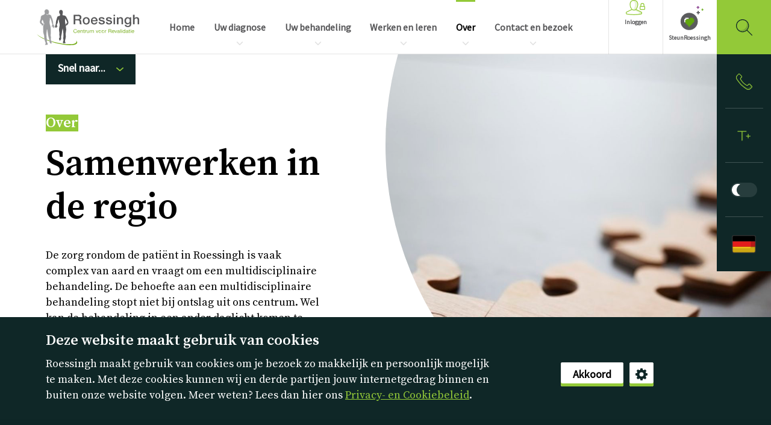

--- FILE ---
content_type: text/html; charset=UTF-8
request_url: https://www.roessingh.nl/over/samenwerken-in-de-regio
body_size: 13658
content:
<!DOCTYPE html>
<html lang="nl">
  <head>
    <base href="https://www.roessingh.nl/">
    <meta charset="utf-8">
          <title>Samenwerken in de regio</title>
      <meta property="og:title" content="Samenwerken in de regio">
      <meta name="description" content="De zorg rondom de patiënt in Roessingh is vaak complex van aard en vraagt om een multidisciplinaire behandeling. De behoefte aan een multidisciplinaire behandeling stopt niet bij ontslag uit ons centrum. Wel kan de behandeling in een ander daglicht komen te staan omdat er in de chronische fase andere zorgelementen en behoeften aan het licht komen. Om de hulpvraag van de patiënt, ook dichtbij huis, zo optimaal mogelijk in te vullen, vindt ons centrum het faciliteren van samenwerking op uitvoerend niveau in lokale of regionale setting erg belangrijk. Binnen ons centrum hebben zowel de artsen als andere behandelaars vaak korte lijnen met de collega’s in de eerste, tweede en derde lijn, patiëntverenigingen, stichtingen en andere betrokken partijen binnen de zorgverlening.">
      <meta property="og:description" content="De zorg rondom de patiënt in Roessingh is vaak complex van aard en vraagt om een multidisciplinaire behandeling. De behoefte aan een multidisciplinaire behandeling stopt niet bij ontslag uit ons centrum. Wel kan de behandeling in een ander daglicht komen te staan omdat er in de chronische fase andere zorgelementen en behoeften aan het licht komen. Om de hulpvraag van de patiënt, ook dichtbij huis, zo optimaal mogelijk in te vullen, vindt ons centrum het faciliteren van samenwerking op uitvoerend niveau in lokale of regionale setting erg belangrijk. Binnen ons centrum hebben zowel de artsen als andere behandelaars vaak korte lijnen met de collega’s in de eerste, tweede en derde lijn, patiëntverenigingen, stichtingen en andere betrokken partijen binnen de zorgverlening.">
      <meta property="og:url" content="https://www.roessingh.nl/over/samenwerken-in-de-regio">
                    <meta property="og:image" content="https://roessingh-corporate.s3.amazonaws.com/headers/DSC4187_web.jpg">
              <meta property="article:author" content="Roessingh Centrum voor Revalidatie">
    <meta property="og:locale" content="nl_NL">
    <meta property="og:type" content="website">
    <meta property="og:site_name" content="Roessingh">
    <meta name="theme-color" content="#ffffff">
    <meta name="viewport" content="width=device-width, initial-scale=1.0">
                  <link rel="apple-touch-icon" sizes="180x180" href="/dist/img/favicons/apple-touch-icon.png">
      <link rel="icon" type="image/png" href="/dist/img/favicons/favicon-16x16.png" sizes="16x16">
      <link rel="icon" type="image/png" href="/dist/img/favicons/favicon-32x32.png" sizes="32x32">
        <link rel="stylesheet" href="/dist/main-667bcfa492811c0883fa.css">          <!-- Global site tag (gtag.js) - Google Analytics -->
      <script async src="https://www.googletagmanager.com/gtag/js?id=UA-36118972-1"></script>
      <script>
        window.dataLayer = window.dataLayer || [];
        function gtag(){dataLayer.push(arguments);}
        gtag('js', new Date());

        gtag('config', 'UA-36118972-1');
      </script>
      </head>

  <body
    class=""
    data-controller="textsize darkmode">
      <div class="cookies is-hidden" data-controller="cookies">
  <div class="container">
    <div class="row">
      <div class="col-md-7 col-lg-8">
        <h4 class="h-tc-light">Deze website maakt gebruik van cookies</h4>
      </div>
    </div>
    <div class="row">
      <div class="col-md-7 col-lg-8">
        <p class="h-tc-light">Roessingh maakt gebruik van cookies om je bezoek zo makkelijk en persoonlijk mogelijk te maken. Met deze cookies kunnen wij en derde partijen jouw internetgedrag binnen en buiten onze website volgen. Meer weten? Lees dan hier ons
          <a href="privacy-en-cookies">Privacy- en Cookiebeleid</a>.
        </p>
      </div>
      <div class="col-md-4 offset-md-1 col-lg-3">
        <div class="cookies__buttons-wrapper" data-target="cookies.cookieSettings">
          <a href="javascript:void(0)"
            data-action="click->cookies#setAll"
            class="button button--assertive button--small h-margin-top-tiny h-margin-bottom-tiny">
            Akkoord
          </a>
          <a href="javascript:void(0)"
            data-action="click->cookies#showSettings"
            class="button button--small cookies__settings-button h-margin-top-tiny h-margin-bottom-tiny">
          </a>
        </div>
        <div class="cookies__settings-wrapper" data-target="cookies.cookieSettings">
          <form data-target="cookies.form" data-action="submit->cookies#submitForm">
            <div class="cookies__input-wrapper">
              <input type="radio" id="necessary-yes" name="necessary" value="necessary" class="cookies__radio" data-target="cookies.option" checked disabled>
              <label for="necessary-yes" class="cookies__radio__yes">
                <svg xmlns="http://www.w3.org/2000/svg" viewBox="0 0 28.74 28.74">
                  <path d="M28.38,5.22a2.51,2.51,0,0,0-3.54.07L11.24,19.41,4.67,12.83a2.5,2.5,0,0,0-3.54,3.54l8.38,8.37v0a0,0,0,0,1,0,0l.22.17a1,1,0,0,0,.16.12,1.3,1.3,0,0,0,.26.14l.17.09c.1,0,.21.06.31.09l.14,0a2.61,2.61,0,0,0,.48.05h0a2.61,2.61,0,0,0,.48-.05l.16-.05c.1,0,.21-.05.31-.09l.18-.1a1.71,1.71,0,0,0,.43-.28,1.06,1.06,0,0,0,.2-.17h0l0,0L28.44,8.76A2.51,2.51,0,0,0,28.38,5.22Z"/>
                </svg>
              </label>
              <input type="radio" id="necessary-no" name="necessary" value="" class="cookies__radio" data-target="cookies.option" disabled>
              <label for="necessary-no" class="cookies__radio__no">
                <svg xmlns="http://www.w3.org/2000/svg" viewBox="0 0 29.33 29.33">
                  <path d="M18.54,15,28.93,4.6A2.5,2.5,0,0,0,25.4,1.07L15,11.47,4.6,1.07A2.5,2.5,0,0,0,1.07,4.6L11.47,15,1.07,25.4a2.49,2.49,0,0,0,0,3.53,2.46,2.46,0,0,0,1.76.74,2.5,2.5,0,0,0,1.77-.74L15,18.54,25.4,28.93a2.5,2.5,0,0,0,1.77.74,2.46,2.46,0,0,0,1.76-.74,2.49,2.49,0,0,0,0-3.53Z"/>
                </svg>
              </label>
              <span class="cookies__name">Noodzakelijk</span>
            </div>
            <div class="cookies__input-wrapper">
              <input type="radio" id="functional-yes" name="functional" value="functional" class="cookies__radio" data-target="cookies.option" checked>
              <label for="functional-yes" class="cookies__radio__yes">
                <svg xmlns="http://www.w3.org/2000/svg" viewBox="0 0 28.74 28.74">
                  <path d="M28.38,5.22a2.51,2.51,0,0,0-3.54.07L11.24,19.41,4.67,12.83a2.5,2.5,0,0,0-3.54,3.54l8.38,8.37v0a0,0,0,0,1,0,0l.22.17a1,1,0,0,0,.16.12,1.3,1.3,0,0,0,.26.14l.17.09c.1,0,.21.06.31.09l.14,0a2.61,2.61,0,0,0,.48.05h0a2.61,2.61,0,0,0,.48-.05l.16-.05c.1,0,.21-.05.31-.09l.18-.1a1.71,1.71,0,0,0,.43-.28,1.06,1.06,0,0,0,.2-.17h0l0,0L28.44,8.76A2.51,2.51,0,0,0,28.38,5.22Z"/>
                </svg>
              </label>
              <input type="radio" id="functional-no" name="functional" value="" class="cookies__radio" data-target="cookies.option">
              <label for="functional-no" class="cookies__radio__no">
                <svg xmlns="http://www.w3.org/2000/svg" viewBox="0 0 29.33 29.33">
                  <path d="M18.54,15,28.93,4.6A2.5,2.5,0,0,0,25.4,1.07L15,11.47,4.6,1.07A2.5,2.5,0,0,0,1.07,4.6L11.47,15,1.07,25.4a2.49,2.49,0,0,0,0,3.53,2.46,2.46,0,0,0,1.76.74,2.5,2.5,0,0,0,1.77-.74L15,18.54,25.4,28.93a2.5,2.5,0,0,0,1.77.74,2.46,2.46,0,0,0,1.76-.74,2.49,2.49,0,0,0,0-3.53Z"/>
                </svg>
              </label>
              <span class="cookies__name">Functioneel</span>
            </div>
            <div class="cookies__input-wrapper">
              <input type="radio" id="performance-yes" name="performance" value="performance" class="cookies__radio" data-target="cookies.option" checked>
              <label for="performance-yes" class="cookies__radio__yes">
                <svg xmlns="http://www.w3.org/2000/svg" viewBox="0 0 28.74 28.74">
                  <path d="M28.38,5.22a2.51,2.51,0,0,0-3.54.07L11.24,19.41,4.67,12.83a2.5,2.5,0,0,0-3.54,3.54l8.38,8.37v0a0,0,0,0,1,0,0l.22.17a1,1,0,0,0,.16.12,1.3,1.3,0,0,0,.26.14l.17.09c.1,0,.21.06.31.09l.14,0a2.61,2.61,0,0,0,.48.05h0a2.61,2.61,0,0,0,.48-.05l.16-.05c.1,0,.21-.05.31-.09l.18-.1a1.71,1.71,0,0,0,.43-.28,1.06,1.06,0,0,0,.2-.17h0l0,0L28.44,8.76A2.51,2.51,0,0,0,28.38,5.22Z"/>
                </svg>
              </label>
              <input type="radio" id="performance-no" name="performance" value="" class="cookies__radio" data-target="cookies.option">
              <label for="performance-no" class="cookies__radio__no">
                <svg xmlns="http://www.w3.org/2000/svg" viewBox="0 0 29.33 29.33">
                  <path d="M18.54,15,28.93,4.6A2.5,2.5,0,0,0,25.4,1.07L15,11.47,4.6,1.07A2.5,2.5,0,0,0,1.07,4.6L11.47,15,1.07,25.4a2.49,2.49,0,0,0,0,3.53,2.46,2.46,0,0,0,1.76.74,2.5,2.5,0,0,0,1.77-.74L15,18.54,25.4,28.93a2.5,2.5,0,0,0,1.77.74,2.46,2.46,0,0,0,1.76-.74,2.49,2.49,0,0,0,0-3.53Z"/>
                </svg>
              </label>
              <span class="cookies__name">Prestatie</span>
            </div>
            <div class="cookies__input-wrapper">
              <input type="radio" id="marketing-yes" name="marketing" value="marketing" class="cookies__radio" data-target="cookies.option">
              <label for="marketing-yes" class="cookies__radio__yes">
                <svg xmlns="http://www.w3.org/2000/svg" viewBox="0 0 28.74 28.74">
                  <path d="M28.38,5.22a2.51,2.51,0,0,0-3.54.07L11.24,19.41,4.67,12.83a2.5,2.5,0,0,0-3.54,3.54l8.38,8.37v0a0,0,0,0,1,0,0l.22.17a1,1,0,0,0,.16.12,1.3,1.3,0,0,0,.26.14l.17.09c.1,0,.21.06.31.09l.14,0a2.61,2.61,0,0,0,.48.05h0a2.61,2.61,0,0,0,.48-.05l.16-.05c.1,0,.21-.05.31-.09l.18-.1a1.71,1.71,0,0,0,.43-.28,1.06,1.06,0,0,0,.2-.17h0l0,0L28.44,8.76A2.51,2.51,0,0,0,28.38,5.22Z"/>
                </svg>
              </label>
              <input type="radio" id="marketing-no" name="marketing" value="" class="cookies__radio" data-target="cookies.option">
              <label for="marketing-no" class="cookies__radio__no">
                <svg xmlns="http://www.w3.org/2000/svg" viewBox="0 0 29.33 29.33">
                  <path d="M18.54,15,28.93,4.6A2.5,2.5,0,0,0,25.4,1.07L15,11.47,4.6,1.07A2.5,2.5,0,0,0,1.07,4.6L11.47,15,1.07,25.4a2.49,2.49,0,0,0,0,3.53,2.46,2.46,0,0,0,1.76.74,2.5,2.5,0,0,0,1.77-.74L15,18.54,25.4,28.93a2.5,2.5,0,0,0,1.77.74,2.46,2.46,0,0,0,1.76-.74,2.49,2.49,0,0,0,0-3.53Z"/>
                </svg>
              </label>
              <span class="cookies__name">Marketing</span>
            </div>
            <button class="button button--assertive button--small h-margin-top-tiny h-margin-bottom-tiny">Opslaan</button>
          </form>
        </div>
      </div>
    </div>
  </div>
</div>

  <header class="l-header" data-controller="navigation">
  <a class="l-header__toggle" href="javascript:void(0)" data-action="click->navigation#navToggle" data-target="navigation.navDestination">
    <span></span>
  </a>
  <a href="https://www.roessingh.nl/" class="l-header__brand-logo" aria-label="Klikbaar Roessingh logo naar home pagina">Nederlands</a>
  <nav class="l-navigation mobile-navigation" data-target="navigation.navDestination">
    <ul role="menubar">
                    <li class="mobile-navigation__special mobile-navigation__special--phone">
          <a href="tel:053 487 58 75">Bel naar 053 487 58 75</a>
        </li>
            <li class="mobile-navigation__special mobile-navigation__special--account">
        <a href="https://www.roessingh.nl/inloggen" target="_blank">Inloggen</a>
      </li>
                    <li role="none">
          <a href="/" role="menuitem">Home</a>
        </li>
                                      <li class="has-children" data-target="navigation.childDestination" data-action="click->navigation#childToggle" aria-expanded="false" role="none">
          <a href="uw-diagnose" role="menuitem">Uw diagnose</a>
          <ul>
                          <li class="l-navigation__large">
                                  <span>Volwassenen</span>
                                <ul>
                                      <li><a href="uw-diagnose/afasie">Afasie</a></li>
                                      <li><a href="uw-diagnose/amputatie-1">Amputatie of aanlegstoornis arm</a></li>
                                      <li><a href="uw-diagnose/amyotrofische-laterale-sclerose-als">Amyotrofische Laterale Sclerose (ALS)</a></li>
                                      <li><a href="uw-diagnose/amputatie">Beenamputatie</a></li>
                                      <li><a href="uw-diagnose/chronische-pijn">Chronische pijn</a></li>
                                      <li><a href="uw-diagnose/dwarslaesie">Dwarslaesie</a></li>
                                      <li><a href="uw-diagnose/multiple-sclerose-ms">Multiple Sclerose (MS)</a></li>
                                      <li><a href="uw-diagnose/multitrauma-en-orthopedische-revalidatie">Multitrauma en orthopedische revalidatie</a></li>
                                      <li><a href="uw-diagnose/neuromusculaire-aandoeningen-nma">Neuromusculaire Aandoeningen (NMA)</a></li>
                                      <li><a href="uw-diagnose/niet-aangeboren-hersenletsel-nah">Niet-Aangeboren Hersenletsel (NAH)</a></li>
                                      <li><a href="uw-diagnose/oncologische-revalidatie">Oncologische revalidatie</a></li>
                                      <li><a href="uw-diagnose/ziekte-van-parkinson">Ziekte van Parkinson</a></li>
                                  </ul>
              </li>
                          <li>
                                  <span>Kinderen</span>
                                <ul>
                                      <li><a href="uw-diagnose/0-4-jarigen">0 - 4 jarigen</a></li>
                                      <li><a href="uw-diagnose/amputatie-of-aanlegstoornis-van-de-arm-of-hand">Amputatie of aanlegstoornis van de arm of hand</a></li>
                                      <li><a href="uw-diagnose/cerebrale-parese-cp">Cerebrale Parese (CP)</a></li>
                                      <li><a href="uw-diagnose/developmental-coordination-disorder-dcd">Developmental Coordination Disorder (DCD)</a></li>
                                      <li><a href="uw-diagnose/neurologische-problematiek-en-overige-aandoeningen">Neurologische problematiek en overige aandoeningen</a></li>
                                      <li><a href="uw-diagnose/neuromusculaire-aandoeningen-nma-kinderen">Neuromusculaire Aandoeningen (NMA)</a></li>
                                      <li><a href="uw-diagnose/spina-bifida">Spina bifida</a></li>
                                      <li><a href="uw-diagnose/kinderen-niet-aangeboren-hersenletsel">Niet-Aangeboren Hersenletsel (NAH)</a></li>
                                      <li><a href="uw-diagnose/pijnkliniek-jongeren">Chronische pijn</a></li>
                                  </ul>
              </li>
                      </ul>
        </li>
                          <li class="has-children" data-target="navigation.childDestination" data-action="click->navigation#childToggle" aria-expanded="false" role="none">
          <a href="uw-behandeling" role="menuitem">Uw behandeling</a>
          <ul>
                          <li class="l-navigation__wide" >
                <span>Uw behandeling</span>
                <ul>
                                                                          <li><a href="uw-behandeling/autorijden">Autorijden</a></li>
                                      <li><a href="uw-behandeling/behandelteams">Behandelteam</a></li>
                                      <li><a href="uw-behandeling/faciliteiten">Faciliteiten</a></li>
                                      <li><a href="uw-behandeling/klachten-en-suggesties">Klachten en suggesties</a></li>
                                      <li><a href="uw-behandeling/kwaliteit-en-veiligheid">Kwaliteit en veiligheid</a></li>
                                      <li><a href="uw-behandeling/patiënttevredenheid">Patiënttevredenheid</a></li>
                                      <li><a href="uw-behandeling/soorten-revalidatie">Soorten revalidatie</a></li>
                                      <li><a href="uw-behandeling/vergoeding">Vergoeding</a></li>
                                      <li><a href="uw-behandeling/vrijwilligers">Vrijwilligers</a></li>
                                      <li><a href="uw-behandeling/samen-beslissen">Samen beslissen</a></li>
                                      <li><a href="uw-behandeling/neurohandchirurgie">Neurohandchirurgie</a></li>
                                                                                                  <li><a href="uw-behandeling/revalidatieartsen">Revalidatieartsen, physician assistants en verpleegkundig specialisten</a></li>
                                                                                  <li><a href="uw-behandeling/wachttijden">Wachttijden</a></li>
                                                      </ul>
              </li>
                      </ul>
        </li>
                          <li class="has-children" data-target="navigation.childDestination" data-action="click->navigation#childToggle" aria-expanded="false" role="none">
          <a href="werken-en-leren" role="menuitem">Werken en leren</a>
          <ul>
                          <li class="l-navigation__large">
                <span>Werken en leren</span>
                <ul>
                                      <li><a href="werken-en-leren/werken-bij">Werken bij Roessingh</a></li>
                                      <li><a href="werken-en-leren/aios">A(N)IOS</a></li>
                                      <li><a href="werken-en-leren/stage-en-afstuderen">Stage en afstuderen</a></li>
                                      <li><a href="werken-en-leren/arbeidsvoorwaarden">Arbeidsvoorwaarden</a></li>
                                                                                                  <li><a href="werken-en-leren/vacatures">Vacatures</a></li>
                                                      </ul>
              </li>
                      </ul>
        </li>
                          <li class="has-children is-current" data-target="navigation.childDestination" data-action="click->navigation#childToggle" aria-expanded="false" role="none">
          <a href="over" role="menuitem">Over</a>
          <ul>
                          <li class="l-navigation__large">
                <span>Over Roessingh</span>
                <ul>
                                                                          <li><a href="over/over-ons">Over ons</a></li>
                                      <li><a href="over/huisregels">Huisregels</a></li>
                                      <li><a href="over/innovatie-onderzoek">Innovatie &amp; onderzoek</a></li>
                                      <li><a href="over/samenwerken-in-de-regio">Samenwerken in de regio</a></li>
                                      <li><a href="over/roessingh-in-de-ziekenhuizen">Roessingh in de ziekenhuizen</a></li>
                                      <li><a href="over/stichting-hulpfonds-roessingh">Stichting Hulpfonds Roessingh</a></li>
                                      <li><a href="over/doneren-aan-roessingh">Doneren aan Roessingh</a></li>
                                      <li><a href="over/cliëntenraad">Cliëntenraad</a></li>
                                      <li><a href="over/veelgestelde-vragen">Veelgestelde vragen</a></li>
                                      <li><a href="over/anbi">ANBI</a></li>
                                  </ul>
              </li>
                          <li>
                <span>Actueel</span>
                <ul>
                                                                                                  <li><a href="over/actueel?t=news">Nieuws</a></li>
                      <li><a href="over/actueel?t=experience,case">Verhalen</a></li>
                                                                                  <li><a href="over/nieuwsbrief">Nieuwsbrief</a></li>
                                                                            <li><a href="over/magazine">Ronduit Roessingh</a></li>
                                  </ul>
              </li>
                      </ul>
        </li>
                                      <li class="has-children" data-target="navigation.childDestination" data-action="click->navigation#childToggle" aria-expanded="false" role="none">
          <a href="contact-en-bezoek" role="menuitem">Contact en bezoek</a>
          <ul>
                          <li class="l-navigation__large">
                <span>Contact en bezoek</span>
                <ul>
                                                            <li><a href="contact-en-bezoek/contact">Contactgegevens</a></li>
                      <li><a href="contact-en-bezoek/contact#bezoektijden" data-turbolinks="false">Bezoektijden</a></li>
                      <li><a href="contact-en-bezoek/contact#toegankelijkheid" data-turbolinks="false">Toegankelijkheid</a></li>
                      <li><a href="contact-en-bezoek/contact#locaties" data-turbolinks="false">Locaties</a></li>
                      <li><a href="contact-en-bezoek/contact#plattegrond" data-turbolinks="false">Plattegrond</a></li>
                                                                                  <li><a href="contact-en-bezoek/verwijzen-en-aanmelden">Aanmelden en verwijzen</a></li>
                                                                            <li><a href="contact-en-bezoek/pers">Pers</a></li>
                                  </ul>
              </li>
                      </ul>
        </li>
      
                    <li class="mobile-navigation__lang mobile-navigation__lang--de">
          <a href="/de">Deutsch</a>
        </li>
            <li class="mobile-navigation__special">
        <button
          class="dark-mode-toggle-mobile"
          data-action="click->darkmode#changeMode"
          data-label-dark="Donkere modus"
          data-label-light="Lichte modus"
          data-target="darkmode.darkModeLabel">
          <div class="dark-mode-toggle mr-3" data-target="darkmode.darkModeButton">
            <svg xmlns="http://www.w3.org/2000/svg" viewBox="0 0 30 30" fill="currentColor" class="icon-moon"><path d="M21,1.2c-5.3,2.3-9,7.6-9,13.8c0,6.2,3.7,11.4,9,13.8c-1.8,0.8-3.9,1.2-6,1.2C6.7,30,0,23.3,0,15 C0,6.7,6.7,0,15,0C17.1,0,19.2,0.4,21,1.2z"/></svg>
            <svg xmlns="http://www.w3.org/2000/svg" viewBox="0 0 30 30" fill="currentColor" class="icon-sun"><path d="M15,0L15,0c0.5,0,0.9,0.4,0.9,0.9v1.9c0,0.5-0.4,0.9-0.9,0.9h0c-0.5,0-0.9-0.4-0.9-0.9V0.9 C14.1,0.4,14.5,0,15,0z"/><path d="M30,15L30,15c0,0.5-0.4,0.9-0.9,0.9h-1.9c-0.5,0-0.9-0.4-0.9-0.9v0c0-0.5,0.4-0.9,0.9-0.9h1.9 C29.6,14.1,30,14.5,30,15z"/><path d="M25.6,4.4L25.6,4.4c0.4,0.4,0.4,1,0,1.3L24.3,7c-0.4,0.4-1,0.4-1.3,0l0,0c-0.4-0.4-0.4-1,0-1.3l1.3-1.3 C24.6,4,25.2,4,25.6,4.4z"/><path d="M25.6,25.6L25.6,25.6c-0.4,0.4-1,0.4-1.3,0L23,24.3c-0.4-0.4-0.4-1,0-1.3l0,0c0.4-0.4,1-0.4,1.3,0l1.3,1.3 C26,24.6,26,25.2,25.6,25.6z"/><path d="M15,26.3L15,26.3c0.5,0,0.9,0.4,0.9,0.9v1.9c0,0.5-0.4,0.9-0.9,0.9h0c-0.5,0-0.9-0.4-0.9-0.9v-1.9 C14.1,26.7,14.5,26.3,15,26.3z"/><path d="M3.8,15L3.8,15c0,0.5-0.4,0.9-0.9,0.9H0.9C0.4,15.9,0,15.5,0,15v0c0-0.5,0.4-0.9,0.9-0.9h1.9 C3.3,14.1,3.8,14.5,3.8,15z"/><path d="M7,23L7,23c0.4,0.4,0.4,1,0,1.3l-1.3,1.3c-0.4,0.4-1,0.4-1.3,0l0,0c-0.4-0.4-0.4-1,0-1.3L5.7,23 C6.1,22.6,6.7,22.6,7,23z"/><path d="M7,7L7,7c-0.4,0.4-1,0.4-1.3,0L4.4,5.7C4,5.4,4,4.8,4.4,4.4l0,0c0.4-0.4,1-0.4,1.3,0L7,5.7C7.4,6.1,7.4,6.7,7,7 z"/><path d="M15.3,24.6c5.3,0,9.6-4.3,9.6-9.6c0-5.3-4.3-9.6-9.6-9.6c-5.3,0-9.6,4.3-9.6,9.6C5.6,20.3,9.9,24.6,15.3,24.6z" /></svg>
          </div>
          <div data-target="darkmode.darkModeText"></div>
        </button>
      </li>
    </ul>
  </nav>
  <a
    href="https://www.roessingh.nl/inloggen"
    target="_blank"
    class="l-header__block-item"
    aria-label="Inloggen"
    title="Inloggen">
    <svg xmlns="http://www.w3.org/2000/svg" viewBox="0 0 30 24" fill="currentColor" class="login-icon"><path d="M12.6,1.2a6.42,6.42,0,0,0-1.8.26c2.3.67,3.6,2.66,3.6,5.74,0,3.43-1.57,6.61-3.6,7.85a3.4,3.4,0,0,0,1.8.55c2.83,0,5.4-4,5.4-8.4C18,3.39,16,1.2,12.6,1.2Z" style="opacity:0.2"/><path d="M23.68,19.76c-4.31-2.27-7-3.55-8.2-4a5.36,5.36,0,0,1-1.67.84c1.46.68,3.55,1.72,6.27,3.15a.58.58,0,0,1,.32.53v.85a.71.71,0,0,1-.61.71c-2.13.3-5.81.76-9,.9.62,0,1.23.05,1.8.05a90.83,90.83,0,0,0,10.79-.95.71.71,0,0,0,.61-.71v-.86A.58.58,0,0,0,23.68,19.76Z" style="opacity:0.2"/><path d="M28.8,9.6V7.8a3,3,0,0,0-6,0V9.6a1.2,1.2,0,0,0-1.2,1.2v3.6a1.2,1.2,0,0,0,1.2,1.2h6A1.2,1.2,0,0,0,30,14.4V10.8A1.2,1.2,0,0,0,28.8,9.6ZM24,7.8a1.8,1.8,0,0,1,3.6,0V9.6H24Zm4.8,6.6h-6V10.8h6Z"/><path d="M24.24,18.69c-1.79-.93-5.61-2.91-7.78-3.81A11.65,11.65,0,0,0,19.2,7.2c0-5-2.95-7.2-6.6-7.2S6,2.23,6,7.2a11.67,11.67,0,0,0,2.73,7.67c-2.18.9-6,2.88-7.78,3.82A1.82,1.82,0,0,0,0,20.28v.86A1.91,1.91,0,0,0,1.65,23a91.24,91.24,0,0,0,11,1,91.24,91.24,0,0,0,11-1,1.91,1.91,0,0,0,1.65-1.9v-.85A1.81,1.81,0,0,0,24.24,18.69ZM7.2,7.2c0-3.81,2-6,5.4-6S18,3.39,18,7.2c0,4.4-2.57,8.4-5.4,8.4S7.2,11.6,7.2,7.2ZM24,21.14a.71.71,0,0,1-.61.71,88.78,88.78,0,0,1-10.79.95,90.83,90.83,0,0,1-10.79-.95.71.71,0,0,1-.61-.71v-.86a.61.61,0,0,1,.31-.53c4.34-2.29,7.08-3.57,8.19-4a4.87,4.87,0,0,0,2.9,1,4.78,4.78,0,0,0,2.88-1c1.16.44,3.89,1.72,8.2,4a.58.58,0,0,1,.32.52Z"/></svg>
    Inloggen
  </a>
        <a href="https://www.roessingh.nl/steun/" target="_blank" class="l-header__steun-icon">
      SteunRoessingh
    </a>
    <a href="zoeken" class="l-header__search" aria-label="Gericht zoeken"></a>
  <div class="l-header__actions">

          <a
        href="contact-en-bezoek/contact"
        class="l-header__actions__link"
        aria-label="Inloggen"
        title="Bel ons">
        <svg xmlns="http://www.w3.org/2000/svg" viewBox="0 0 24 24" fill="currentColor"><path d="M22.8,19.15,21.62,18,20,19.62a4.23,4.23,0,0,1-5.4.5,63.91,63.91,0,0,1-7.78-6A61,61,0,0,1,1.15,6.9a4.16,4.16,0,0,0,.64,1.5,65.73,65.73,0,0,0,6,7.78,65.73,65.73,0,0,0,7.78,6,4.23,4.23,0,0,0,5.4-.5l1.8-1.79A.55.55,0,0,0,22.8,19.15Z" style="opacity:0.2"/><path d="M20.54,15.42a1.58,1.58,0,0,0-2.24,0L17,16.71a1.06,1.06,0,0,1-1.3.15,28.72,28.72,0,0,1-4.89-3.68A28.72,28.72,0,0,1,7.14,8.29,1.06,1.06,0,0,1,7.29,7L8.58,5.7A1.57,1.57,0,0,0,9,4.58a1.56,1.56,0,0,0-.46-1.12l-3-3A1.62,1.62,0,0,0,4.47,0,1.6,1.6,0,0,0,3.35.46l-1.8,1.8A5.29,5.29,0,0,0,.93,9a64.72,64.72,0,0,0,6.16,7.93A64.76,64.76,0,0,0,15,23.07a5.29,5.29,0,0,0,6.73-.62l1.8-1.8A1.6,1.6,0,0,0,24,19.53a1.62,1.62,0,0,0-.46-1.12Zm2.26,4.5L21,21.71a4.23,4.23,0,0,1-5.4.5,65.73,65.73,0,0,1-7.78-6,65.73,65.73,0,0,1-6-7.78A4.23,4.23,0,0,1,2.29,3L4.08,1.2A.57.57,0,0,1,4.47,1a.55.55,0,0,1,.38.16l3,3a.55.55,0,0,1,0,.77L6.55,6.25a2.09,2.09,0,0,0-.3,2.58,29.22,29.22,0,0,0,3.84,5.08,29.22,29.22,0,0,0,5.08,3.84,2.1,2.1,0,0,0,2.58-.3L19,16.16a.55.55,0,0,1,.77,0l3,3A.55.55,0,0,1,22.8,19.92Z"/></svg>
      </a>
        <button
      class="l-header__actions__link"
      data-action="click->textsize#changeSize"
      aria-label="Tekstformaat"
      title="Tekstformaat">
      <svg width="30" height="30" viewBox="0 0 30 30" fill="currentColor" xmlns="http://www.w3.org/2000/svg"><path d="M24,20.8c-0.4,0-0.8-0.3-0.8-0.8v-8c0-0.4,0.3-0.8,0.8-0.8s0.8,0.3,0.8,0.8v8C24.8,20.4,24.4,20.8,24,20.8z" data-target="textsize.textSizeButton"/><path d="M28,16.8h-8c-0.4,0-0.8-0.3-0.8-0.8s0.3-0.8,0.8-0.8h8c0.4,0,0.8,0.3,0.8,0.8S28.4,16.8,28,16.8z"/><path d="M19.7,5.2H2.3C1.9,5.2,1.6,5.6,1.6,6s0.3,0.8,0.8,0.8h8c0,0.1-0.1,0.2-0.1,0.2v18c0,0.4,0.3,0.8,0.8,0.8 s0.8-0.3,0.8-0.8V7c0-0.1,0-0.2-0.1-0.2h8c0.4,0,0.8-0.3,0.8-0.8S20.1,5.2,19.7,5.2z"/><path opacity="0.2" d="M11,6.5h2v18.2c0,0.6-0.4,1-1,1h-1V6.5z"/></svg>
    </button>
    <button
      class="l-header__actions__link"
      data-action="click->darkmode#changeMode"
      data-label-dark="Donkere modus"
      data-label-light="Lichte modus"
      data-target="darkmode.darkModeLabel">
      <div class="dark-mode-toggle" data-target="darkmode.darkModeButton">
        <svg xmlns="http://www.w3.org/2000/svg" viewBox="0 0 30 30" fill="currentColor" class="icon-moon"><path d="M21,1.2c-5.3,2.3-9,7.6-9,13.8c0,6.2,3.7,11.4,9,13.8c-1.8,0.8-3.9,1.2-6,1.2C6.7,30,0,23.3,0,15 C0,6.7,6.7,0,15,0C17.1,0,19.2,0.4,21,1.2z"/></svg>
        <svg xmlns="http://www.w3.org/2000/svg" viewBox="0 0 30 30" fill="currentColor" class="icon-sun"><path d="M15,0L15,0c0.5,0,0.9,0.4,0.9,0.9v1.9c0,0.5-0.4,0.9-0.9,0.9h0c-0.5,0-0.9-0.4-0.9-0.9V0.9 C14.1,0.4,14.5,0,15,0z"/><path d="M30,15L30,15c0,0.5-0.4,0.9-0.9,0.9h-1.9c-0.5,0-0.9-0.4-0.9-0.9v0c0-0.5,0.4-0.9,0.9-0.9h1.9 C29.6,14.1,30,14.5,30,15z"/><path d="M25.6,4.4L25.6,4.4c0.4,0.4,0.4,1,0,1.3L24.3,7c-0.4,0.4-1,0.4-1.3,0l0,0c-0.4-0.4-0.4-1,0-1.3l1.3-1.3 C24.6,4,25.2,4,25.6,4.4z"/><path d="M25.6,25.6L25.6,25.6c-0.4,0.4-1,0.4-1.3,0L23,24.3c-0.4-0.4-0.4-1,0-1.3l0,0c0.4-0.4,1-0.4,1.3,0l1.3,1.3 C26,24.6,26,25.2,25.6,25.6z"/><path d="M15,26.3L15,26.3c0.5,0,0.9,0.4,0.9,0.9v1.9c0,0.5-0.4,0.9-0.9,0.9h0c-0.5,0-0.9-0.4-0.9-0.9v-1.9 C14.1,26.7,14.5,26.3,15,26.3z"/><path d="M3.8,15L3.8,15c0,0.5-0.4,0.9-0.9,0.9H0.9C0.4,15.9,0,15.5,0,15v0c0-0.5,0.4-0.9,0.9-0.9h1.9 C3.3,14.1,3.8,14.5,3.8,15z"/><path d="M7,23L7,23c0.4,0.4,0.4,1,0,1.3l-1.3,1.3c-0.4,0.4-1,0.4-1.3,0l0,0c-0.4-0.4-0.4-1,0-1.3L5.7,23 C6.1,22.6,6.7,22.6,7,23z"/><path d="M7,7L7,7c-0.4,0.4-1,0.4-1.3,0L4.4,5.7C4,5.4,4,4.8,4.4,4.4l0,0c0.4-0.4,1-0.4,1.3,0L7,5.7C7.4,6.1,7.4,6.7,7,7 z"/><path d="M15.3,24.6c5.3,0,9.6-4.3,9.6-9.6c0-5.3-4.3-9.6-9.6-9.6c-5.3,0-9.6,4.3-9.6,9.6C5.6,20.3,9.9,24.6,15.3,24.6z" /></svg>
      </div>
    </button>
          <a
        href="/de"
        class="l-header__actions__link l-header__lang l-header__lang--de"
        aria-label="Deutsch"
        title="Deutsch">
      </a>
      </div>
</header>

  <div class="ie-notice">
    <div class="container">
      <div>
        <h3>Let op!</h3>
        <p>Mogelijk werken sommige onderdelen van onze website niet naar behoren. Voor een optimale beleving bekijkt u onze website het beste in Chrome of Firefox.</p>
      </div>
    </div>
  </div>

            <div class="container">
    <ul class="quick-menu">
      <li class="quick-menu__parent" data-controller="quickmenu">
        <a href="javascript:" data-action="click->quickmenu#menuToggle">Snel naar...</a>
        <ul class="quick-menu__children" data-target="quickmenu.menuChildren" aria-label="Lijst met snel naar navigatie items">
                                                                            <li><a href="javascript:" onclick="window.location.hash='29791-afstemming-en-coördinatie-regionale-revalidatiezorg'" data-action="click->quickmenu#menuClose">Afstemming en coördinatie regionale revalidatiezorg</a></li>
                                                                                        <li><a href="javascript:" onclick="window.location.hash='29792-izo-twente'" data-action="click->quickmenu#menuClose">IZO Twente</a></li>
                                                                                        <li><a href="javascript:" onclick="window.location.hash='29793-hersenletselketen-twente'" data-action="click->quickmenu#menuClose">Hersenletselketen Twente</a></li>
                                                                                        <li><a href="javascript:" onclick="window.location.hash='29794-ms-ketenzorg'" data-action="click->quickmenu#menuClose">MS ketenzorg</a></li>
                                                                                        <li><a href="javascript:" onclick="window.location.hash='29795-defecatie-expertise-centrum'" data-action="click->quickmenu#menuClose">Defecatie Expertise Centrum</a></li>
                                                                                        <li><a href="javascript:" onclick="window.location.hash='35688-netwerk-pijnrevalidatie-nederland'" data-action="click->quickmenu#menuClose">Netwerk Pijnrevalidatie Nederland</a></li>
                                                                                        <li><a href="javascript:" onclick="window.location.hash='35689-stichting-orthopedische-hulpmiddelenzorg-nederland'" data-action="click->quickmenu#menuClose">Stichting Orthopedische Hulpmiddelenzorg Nederland</a></li>
                                                                                        <li><a href="javascript:" onclick="window.location.hash='29796-ziekteverzuim-expertiseteam-twente'" data-action="click->quickmenu#menuClose">Ziekteverzuim expertiseteam Twente</a></li>
                                                              </ul>
      </li>
    </ul>
  </div>
        
  <div class="hero">
    <div class="hero__circle">
      <div class="hero__circle__bg-image"
         style="
          background-image: url('https://roessingh-corporate.s3.amazonaws.com/headers/_1650x1050_crop_center-center_none/DSC4187_web.jpg');
            
        "      ></div>
    </div>
    <div class="container l-top-offset-large l-bottom-offset-medium">
            <div class="row">
        <div class="col-md-6 col-lg-5">
          <div>
                          <a href="over" class="h4 title-breadcrumb">Over</a>
                      </div>
                      <h1 class="search-bar__title hyphenate" lang="nl">Samenwerken in de regio</h1>
                                        <p>De zorg rondom de patiënt in Roessingh is vaak complex van aard en vraagt om een multidisciplinaire behandeling. De behoefte aan een multidisciplinaire behandeling stopt niet bij ontslag uit ons centrum. Wel kan de behandeling in een ander daglicht komen te staan omdat er in de chronische fase andere zorgelementen en behoeften aan het licht komen. Om de hulpvraag van de patiënt, ook dichtbij huis, zo optimaal mogelijk in te vullen, vindt ons centrum het faciliteren van samenwerking op uitvoerend niveau in lokale of regionale setting erg belangrijk. Binnen ons centrum hebben zowel de artsen als andere behandelaars vaak korte lijnen met de collega’s in de eerste, tweede en derde lijn, patiëntverenigingen, stichtingen en andere betrokken partijen binnen de zorgverlening.</p>
                  </div>
      </div>
    </div>
  </div>
        
  

<div class="l-content-blocks l-bottom-offset-medium">
            <div class="l-background-circle"></div>
                
<div class="container l-top-offset-medium l-bottom-offset-medium review">
  <div id="29791-afstemming-en-coördinatie-regionale-revalidatiezorg" class="quick-menu-scroll-position"></div>
  <div class="row">
    <div class="offset-md-2 col-md-8 wysiwyg">
      <h2>Afstemming en coördinatie regionale revalidatiezorg</h2>
                  <p>Met participatie van onze behandelaars in een multidisciplinair overleg, regionale netwerken, officiële zorgketens of een telefoontje/mailtje en zelfs een revalidatiearts die werkzaam is in eerstelijns fysiotherapiepraktijken geven wij samen met andere zorgverleners de afstemming en coördinatie van rollen en onderlinge verantwoordelijkheden in het zorgproces vorm. Met als doel om de integrale, deskundige en samenhangende behandeling en zorg van de patiënt te waarborgen.</p>
<p>Op deze pagina illustreren we met enkele voorbeelden hoe we met het faciliteren en doorontwikkelen van ketenzorg en regionale revalidatiezorg vormgeven. Dit vanuit onze passie en daadkracht om meer te betekenen voor onze patiënten in het teken van klantvriendelijkheid, individueel maatwerk en de nabijheid voor onze patiënt.</p>
    </div>
  </div>
</div>
                      
<div class="container l-top-offset-medium l-bottom-offset-medium review">
  <div id="29792-izo-twente" class="quick-menu-scroll-position"></div>
  <div class="row">
    <div class="offset-md-2 col-md-8 wysiwyg">
      <h2>IZO Twente</h2>
                  <p>Roessingh is als lid van IZO Twente (InterZorg Ouderen Twente) partner van <a href="https://www.twente.com/" target="_blank" rel="noreferrer noopener">Twente Branding</a>, een samenwerkingsverband van Twentse zorgaanbieders die zich hard maakt voor een sterke regio. Dat betekent dat Roessingh samen met andere organisaties de regio op de kaart wil zetten als toptechnisch, ondernemend en innovatief.</p>
<p><a href="https://www.izo-twente.nl/" target="_blank" rel="noreferrer noopener">IZO Twente</a> is een Twents zorgnetwerk waar de leden elkaar op bestuurlijk niveau ontmoeten, informatie uitwisselen en waar mogelijk collectief innovatieve projecten oppakken.</p>
    </div>
  </div>
</div>
                      
<div class="container l-top-offset-medium l-bottom-offset-medium review">
  <div id="29793-hersenletselketen-twente" class="quick-menu-scroll-position"></div>
  <div class="row">
    <div class="offset-md-2 col-md-8 wysiwyg">
      <h2>Hersenletselketen Twente</h2>
                  <p>Oorspronkelijk waren er vier regio’s in Twente met een ketenzorgprogramma voor patiënten met een CVA, later zijn dit er twee geworden. In 2014 is er verder gegaan als één zorgketen onder de naam CVA-keten Twente. In 2018 zijn de twee regionale stuurgroepen rondom hersenletsel in Twente, de CVA-keten Twente en de NAH-Keten samengevoegd tot Hersenletselketen Twente.</p>
<p>Er is door de dertien deelnemende organisaties een convenant getekend, waarin men uitspreekt samen verder te gaan als één zorgketen.</p>
<p>Bekijk de <a href="https://hersenletselnetoverijssel.nl/twente#" target="_blank" rel="noreferrer noopener">website van Hersenletselketen Twente</a>.</p>
<p><strong>Visie Hersenletsel-keten Twente <br /></strong></p>
<p>Binnen de Hersenletselketen Twente wordt uitvoering gegeven aan de volgende visie:</p>
<p><em>“Hersenletselketen Twente is een zorgketen voor patiënten met een niet aangeboren hersenletsel, welke kan zijn veroorzaakt door een CVA, een trauma of een andere oorzaak. De patiënt ontvangt professionele zorg op maat en door de samenwerking van deelnemende zorgaanbieders, is er een optimale afstemming en doorstroming binnen de keten.”</em></p>
<p>De deelnemers volgen de landelijke ontwikkelingen op het gebied van patiënten met een Niet Aangeboren Hersenletsel.</p>
<p>De volgende partijen, in willekeurige volgorde, zijn deelnemers van de Hersenletsel-keten Twente:<br /></p>
<p> </p>
<ul><li>Carintreggeland</li><li>De Posten</li><li>InteraktContour</li><li>Huisartsenkring Twente</li><li>Liberein</li><li>Livio</li><li>Mediant</li><li>MST</li><li>Roessingh, Centrum voor Revalidatie</li><li>TriviumMeulenbeltZorg</li><li>ZorgAccent<br /></li><li>ZGT</li><li>Zorggroep Sint Maarten</li></ul>
<p><strong>Op tijd, de juiste zorg op de juiste plek <br /></strong>De behandeling van de gevolgen van een Niet Aangeboren Hersenletsel is complex en vraagt om inzet van meerdere instellingen en disciplines. Al in de eerste week van de opname kunnen één of meerdere van de zorginstellingen bij de behandeling betrokken zijn. Er zijn dus verschillende wegen mogelijk. De instellingen in de regio hebben onderling afspraken gemaakt om zorg en behandeling te bieden, afgestemd op ieders persoonlijke situatie en mogelijkheden.<br /></p>
    </div>
  </div>
</div>
                      
<div class="container l-top-offset-medium l-bottom-offset-medium review">
  <div id="29794-ms-ketenzorg" class="quick-menu-scroll-position"></div>
  <div class="row">
    <div class="offset-md-2 col-md-8 wysiwyg">
      <h2>MS ketenzorg</h2>
                  <p>De zorg voor patiënten met Multiple Sclerose is complex. Door de chronische en progressieve aard van deze ziekte, wordt hij of zij in de loop der jaren omringd door allerlei behandelaars en instanties.</p>
<p>Ter verbetering en verduidelijking van de samenwerking hebben de diverse betrokken zorginstanties en de MS-patiëntenvereniging, in de regio’s Twente en Achterhoek, zich met elkaar verbonden in de MS Ketenzorg Twente. De betrokken partijen binnen deze keten zijn:</p>
<ul><li> MS-vereniging, afdeling Twente</li><li> Neurologen en MS verpleegkundigen uit MST, ZGT en SKB</li><li> Thuiszorginstellingen Livio, Carintreggeland en</li><li> Zorgaccent, voorheen Thuiszorg Noord West Twente</li><li> Roessingh, Centrum voor Revalidatie</li></ul><p><strong>Op tijd, de juiste zorg op de juiste plek <br /></strong>In deze samenwerking is een belangrijke rol weggelegd voor de MS-verpleegkundigen in de ziekenhuizen. Naast voorlichting en adviezen bij de behandeling heeft de MS-verpleegkundige ook als taak om overzicht te houden over alle instanties waarmee de patiënt te maken krijgt en is zij het eerste aanspreekpunt in de zorg rond MS. Als spil binnen de keten heeft zij het overzicht in de te bieden zorg van alle zorgaanbieders. Elke aanbieder heeft immers zijn eigen expertise.<br /><br />Door inventarisatie van de zorgvraag van de patiënt kan zij een goede inschatting maken van de zorgbehoefte en adviseren welke route binnen de keten gevolgd kan worden om op tijd de juiste zorg, op de juiste plek te krijgen.<strong><br /></strong></p>
    </div>
  </div>
</div>
                      
<div class="container l-top-offset-medium l-bottom-offset-medium review">
  <div id="29795-defecatie-expertise-centrum" class="quick-menu-scroll-position"></div>
  <div class="row">
    <div class="offset-md-2 col-md-8 wysiwyg">
      <h2>Defecatie Expertise Centrum</h2>
                  <p>Een Defecatie Expertise Centrum is de plaats in een ziekenhuis of revalidatiecentrum waar mensen terecht kunnen voor hoogwaardige zorg op het gebied van ontlastingsproblematiek. Samen met andere zorginstellingen, maakt Roessingh deel uit van dit netwerk. Ons centrum beschikt over:</p>
<ul><li> Een multidisciplinair team dat verantwoordelijk is voor patiënten met defecatieproblematiek</li><li> Een medisch specialist met de specialisatie ontlastingsincontinentie, (chronische) obstipatie, evacuatieproblemen en prikkelbare darm</li><li> Een defecatiemanagement verpleegkundige voor verpleegkundige handelingen en advies</li><li> Actuele wetenschappelijke inzichten met betrekking tot mogelijke therapieën</li><li> Een ondersteuningsprogramma specifiek voor patiënten met defecatieproblematiek</li></ul>
    </div>
  </div>
</div>
                      
<div class="container l-top-offset-medium l-bottom-offset-medium review">
  <div id="35688-netwerk-pijnrevalidatie-nederland" class="quick-menu-scroll-position"></div>
  <div class="row">
    <div class="offset-md-2 col-md-8 wysiwyg">
      <h2>Netwerk Pijnrevalidatie Nederland</h2>
                  <p>Roessingh, Centrum voor Revalidatie is lid van Netwerk Pijnrevalidatie Nederland (NPN). Als netwerk doen we wetenschappelijk onderzoek en delen we onze kennis om samen de pijnrevalidatie te verbeteren. We dragen bij aan het vormen en ontwikkelen van regionale zorgketens met de 1e en 2e lijn om de patiënt de juiste zorg op de juiste plaats te bieden. Met de regionale zorgketens delen we onze expertise over pijn en pijnrevalidatie. Kijk voor meer informatie op <a href="http://www.npn.nu/" target="_blank" rel="noreferrer noopener">www.NPN.nu</a>. </p>
    </div>
  </div>
</div>
                      
<div class="container l-top-offset-medium l-bottom-offset-medium review">
  <div id="35689-stichting-orthopedische-hulpmiddelenzorg-nederland" class="quick-menu-scroll-position"></div>
  <div class="row">
    <div class="offset-md-2 col-md-8 wysiwyg">
      <h2>Stichting Orthopedische Hulpmiddelenzorg Nederland</h2>
                  <p>De Stichting Orthopedische Hulpmiddelenzorg Nederland zet zich in voor professionalisering, continuïteit en digitalisering van de complexe orthopedische hulpmiddelenzorg branche om zo hoogwaardige zorgkwaliteit voor patiënten toekomstbestendig te maken en te houden.</p>
<p>Roessingh onderschrijft de doelstelling van de stichting SOHN en levert hier een actieve bijdrage aan.</p>
<p><a href="https://stichtingohn.nl/" target="_blank" rel="noreferrer noopener">Klik hier voor de website van de stichting SOHN.</a></p>
    </div>
  </div>
</div>
                      
<div class="container l-top-offset-medium l-bottom-offset-medium review">
  <div id="29796-ziekteverzuim-expertiseteam-twente" class="quick-menu-scroll-position"></div>
  <div class="row">
    <div class="offset-md-2 col-md-8 wysiwyg">
      <h2>Ziekteverzuim expertiseteam Twente</h2>
                  <p>In Twente bestaat sinds enkele jaren een speciaal samenwerkingsverband voor kinderen en jongeren met langdurig en niet makkelijk op te lossen schoolverzuim. Vaak zijn er al een heleboel zorginstellingen betrokken bij deze kinderen, maar is de hulp tot nu toe nog niet voldoende gebleken om deze kinderen en hun ouders weer op weg te helpen naar onder andere een normale schoolgang. </p>
<p>Om sneller een analyse te maken van de problemen en te kunnen adviseren en af te stemmen qua behandeling met instellingen is het Ziekteverzuim expertiseteam Twente (ZET) opgericht.</p>
<p>Bij dit samenwerkingsverband zijn de volgende instellingen betrokken: GGD, ZGT, MST, Roessingh en Karakter. Zorgverleners van deze instellingen komen één keer per twee maanden bij elkaar om ouders en kind met langdurig verzuim te zien, nadat deze is aangemeld via speciaal aanmeldformulier. Het kind en zijn of haar ouders krijgen ruim de gelegenheid om hun verhaal te vertellen. Vervolgens kunnen de betrokken zorgverleners van de instellingen een gezamenlijke analyse maken en adviseren wat de vervolg stappen zouden moeten zijn. Terugkoppeling vindt plaats naar de jeugdarts die coördineert, het advies in gang zet of verwijst naar de geadviseerde organisatie.</p>
<p>Het grote voordeel van deze aanpak is dat de verschillende betrokken instellingen hun behandeling met elkaar kunnen coördineren, waardoor er geen dubbel werk wordt gedaan, iedereen weet waar hij aan toe is, er zo min mogelijk vertraging ontstaat en het kind zo snel als de situatie toelaat weer optimaal naar school kan. </p>
<p>Aanmelden van een jeugdige kan via de jeugdarts van de GGD. Deze is te vinden via de school of via de GGD, afdeling jeugdgezondheidszorg (tel: <a href="tel:0534876670">053 487 66 70,</a> <a href="mailto:administratiejgz@ggdtwente.nl">administratiejgz@ggdtwente.nl</a>)</p>
    </div>
  </div>
</div>
      
        </div>
  
  <footer class="l-footer">
  <div class="container">
          <div class="l-footer__newsletter">
        <div id="meld-u-aan-voor-onze-nieuwsbrief" class="quick-menu-scroll-position"></div>
        <form
          data-controller="contact"
          data-success="U heeft zich aangemeld voor onze nieuwsbrief."
          data-error="Er is iets misgegaan bij het inschrijven, probeer het opnieuw."
          data-recaptcha-siteKey="6LcKPzsaAAAAAK5-ecH6cbueufr4SXscetXPmpYK">
          <input type="hidden" name="CRAFT_CSRF_TOKEN" value="FkdSYEeVqkzb_dFgh0XZBxoo0N86PyLOw1ic9RMIbpTY2-VaNe5UUXFyYAQxwfseq5r8Iu0KgWRMH6SHWFFborcp8ppcbVailKymLF-hICM=">
          <input type="hidden" name="action" value="mailchimp-subscribe/audience/subscribe">
          <div class="row">
            <div class="col-md">
              <h3 class="h4 l-footer__newsletter__title">Meld u aan voor onze nieuwsbrief</h3>
            </div>
            <div class="col-md">
              <div class="row">
                <div class="col col-lg-7">
                  <input type="email" name="email" placeholder="Uw e-mailadres">
                </div>
                <div class="col">
                  <button class="button" type="submit">Aanmelden</button>
                </div>
              </div>
            </div>
          </div>
        </form>
      </div>
      <div class="row">
        <div class="col-md">
          <h3 class="h4 l-footer__title">Contact &amp; bezoek</h3>
          <ul class="l-footer__menu l-footer__menu--split" aria-label="Contact &amp; bezoek">
                                      <li><a href="contact-en-bezoek/contact">Contactgegevens</a></li>
              <li><a href="contact-en-bezoek/contact#locaties" data-turbolinks="false">Locaties</a></li>
              <li><a href="contact-en-bezoek/contact#bezoektijden" data-turbolinks="false">Bezoektijden</a></li>
                                                  <li><a href="uw-behandeling/wachttijden">Wachttijden</a></li>
                                      <li><a href="contact-en-bezoek/contact#toegankelijkheid" data-turbolinks="false">Toegankelijkheid</a></li>
                                                  <li><a href="contact-en-bezoek/verwijzen-en-aanmelden">Aanmelden en verwijzen</a></li>
                      </ul>
        </div>
        <div class="col-md">
          <h3 class="h4 l-footer__title">Andere websites van Roessingh</h3>
          <ul class="l-footer__menu l-footer__menu--split" aria-label="Andere websites van Roessingh">
            <li><a href="http://www.steunhetroessingh.nl/" target="_blank">Steun Roessingh</a></li>
            <li><a href="https://www.rrt.nl/" target="_blank">Roessingh Revalidatie Techniek</a></li>
            <li><a href="https://www.roessingharbeid.nl/" target="_blank">Roessingh Arbeid</a></li>
            <li><a href="https://www.rdgkompagne.nl/" target="_blank">rdgKompagne</a></li>
          </ul>
        </div>
      </div>
        <div class="l-footer__secondary">
      <div class="row">
        <div class="col-md">
          <a href="https://www.facebook.com/revalidatiecentrumroessingh/" target="_blank" class="l-footer__social l-footer__social--facebook">Facebook</a>          <a href="https://www.youtube.com/user/HetRoessingh/videos" target="_blank" class="l-footer__social l-footer__social--youtube">Youtube</a>          <a href="https://www.linkedin.com/company/roessingh-centrum-voor-revalidatie/" target="_blank" class="l-footer__social l-footer__social--linkedin">Linkedin</a>          <a href="https://www.instagram.com/roessingh_/" target="_blank" class="l-footer__social l-footer__social--instagram">Instagram</a>        </div>
        <div class="col-md l-footer__secondary__right">
                                <a href="disclaimer">Disclaimer</a>
                                          <a href="privacy-en-cookies">Privacy &amp; cookies</a>
                  </div>
      </div>
    </div>
  </div>
</footer>

    <script src="/dist/main-667bcfa492811c0883fa.js" data-turbolinks-eval="false" data-turbolinks-suppress-warning></script><script>var languageOptions = {
        nl: "",
        de: "",
      }

      if (/(android)/i.test(navigator.userAgent)) {
        languageOptions = {
          nl: "FORCEHYPHENOPOLY",
          de: "FORCEHYPHENOPOLY",
        }
      }

      var Hyphenopoly = {
        require: languageOptions,
        paths: {
          patterndir: '/dist/hyphenopoly/patterns/',
          maindir: '/dist/hyphenopoly/',
        },
        setup: {
          selectors: {
            '.hyphenate': {},
          },
          hide: 'element'
        }
      };</script><script src="/dist/hyphenopoly/Hyphenopoly_Loader.js"></script>    <script src="https://www.google.com/recaptcha/api.js?hl=nl&render=6LcKPzsaAAAAAK5-ecH6cbueufr4SXscetXPmpYK"></script>
  </body>
</html>


--- FILE ---
content_type: text/html; charset=utf-8
request_url: https://www.google.com/recaptcha/api2/anchor?ar=1&k=6LcKPzsaAAAAAK5-ecH6cbueufr4SXscetXPmpYK&co=aHR0cHM6Ly93d3cucm9lc3NpbmdoLm5sOjQ0Mw..&hl=nl&v=N67nZn4AqZkNcbeMu4prBgzg&size=invisible&anchor-ms=20000&execute-ms=30000&cb=ntavxl9ve2lv
body_size: 48877
content:
<!DOCTYPE HTML><html dir="ltr" lang="nl"><head><meta http-equiv="Content-Type" content="text/html; charset=UTF-8">
<meta http-equiv="X-UA-Compatible" content="IE=edge">
<title>reCAPTCHA</title>
<style type="text/css">
/* cyrillic-ext */
@font-face {
  font-family: 'Roboto';
  font-style: normal;
  font-weight: 400;
  font-stretch: 100%;
  src: url(//fonts.gstatic.com/s/roboto/v48/KFO7CnqEu92Fr1ME7kSn66aGLdTylUAMa3GUBHMdazTgWw.woff2) format('woff2');
  unicode-range: U+0460-052F, U+1C80-1C8A, U+20B4, U+2DE0-2DFF, U+A640-A69F, U+FE2E-FE2F;
}
/* cyrillic */
@font-face {
  font-family: 'Roboto';
  font-style: normal;
  font-weight: 400;
  font-stretch: 100%;
  src: url(//fonts.gstatic.com/s/roboto/v48/KFO7CnqEu92Fr1ME7kSn66aGLdTylUAMa3iUBHMdazTgWw.woff2) format('woff2');
  unicode-range: U+0301, U+0400-045F, U+0490-0491, U+04B0-04B1, U+2116;
}
/* greek-ext */
@font-face {
  font-family: 'Roboto';
  font-style: normal;
  font-weight: 400;
  font-stretch: 100%;
  src: url(//fonts.gstatic.com/s/roboto/v48/KFO7CnqEu92Fr1ME7kSn66aGLdTylUAMa3CUBHMdazTgWw.woff2) format('woff2');
  unicode-range: U+1F00-1FFF;
}
/* greek */
@font-face {
  font-family: 'Roboto';
  font-style: normal;
  font-weight: 400;
  font-stretch: 100%;
  src: url(//fonts.gstatic.com/s/roboto/v48/KFO7CnqEu92Fr1ME7kSn66aGLdTylUAMa3-UBHMdazTgWw.woff2) format('woff2');
  unicode-range: U+0370-0377, U+037A-037F, U+0384-038A, U+038C, U+038E-03A1, U+03A3-03FF;
}
/* math */
@font-face {
  font-family: 'Roboto';
  font-style: normal;
  font-weight: 400;
  font-stretch: 100%;
  src: url(//fonts.gstatic.com/s/roboto/v48/KFO7CnqEu92Fr1ME7kSn66aGLdTylUAMawCUBHMdazTgWw.woff2) format('woff2');
  unicode-range: U+0302-0303, U+0305, U+0307-0308, U+0310, U+0312, U+0315, U+031A, U+0326-0327, U+032C, U+032F-0330, U+0332-0333, U+0338, U+033A, U+0346, U+034D, U+0391-03A1, U+03A3-03A9, U+03B1-03C9, U+03D1, U+03D5-03D6, U+03F0-03F1, U+03F4-03F5, U+2016-2017, U+2034-2038, U+203C, U+2040, U+2043, U+2047, U+2050, U+2057, U+205F, U+2070-2071, U+2074-208E, U+2090-209C, U+20D0-20DC, U+20E1, U+20E5-20EF, U+2100-2112, U+2114-2115, U+2117-2121, U+2123-214F, U+2190, U+2192, U+2194-21AE, U+21B0-21E5, U+21F1-21F2, U+21F4-2211, U+2213-2214, U+2216-22FF, U+2308-230B, U+2310, U+2319, U+231C-2321, U+2336-237A, U+237C, U+2395, U+239B-23B7, U+23D0, U+23DC-23E1, U+2474-2475, U+25AF, U+25B3, U+25B7, U+25BD, U+25C1, U+25CA, U+25CC, U+25FB, U+266D-266F, U+27C0-27FF, U+2900-2AFF, U+2B0E-2B11, U+2B30-2B4C, U+2BFE, U+3030, U+FF5B, U+FF5D, U+1D400-1D7FF, U+1EE00-1EEFF;
}
/* symbols */
@font-face {
  font-family: 'Roboto';
  font-style: normal;
  font-weight: 400;
  font-stretch: 100%;
  src: url(//fonts.gstatic.com/s/roboto/v48/KFO7CnqEu92Fr1ME7kSn66aGLdTylUAMaxKUBHMdazTgWw.woff2) format('woff2');
  unicode-range: U+0001-000C, U+000E-001F, U+007F-009F, U+20DD-20E0, U+20E2-20E4, U+2150-218F, U+2190, U+2192, U+2194-2199, U+21AF, U+21E6-21F0, U+21F3, U+2218-2219, U+2299, U+22C4-22C6, U+2300-243F, U+2440-244A, U+2460-24FF, U+25A0-27BF, U+2800-28FF, U+2921-2922, U+2981, U+29BF, U+29EB, U+2B00-2BFF, U+4DC0-4DFF, U+FFF9-FFFB, U+10140-1018E, U+10190-1019C, U+101A0, U+101D0-101FD, U+102E0-102FB, U+10E60-10E7E, U+1D2C0-1D2D3, U+1D2E0-1D37F, U+1F000-1F0FF, U+1F100-1F1AD, U+1F1E6-1F1FF, U+1F30D-1F30F, U+1F315, U+1F31C, U+1F31E, U+1F320-1F32C, U+1F336, U+1F378, U+1F37D, U+1F382, U+1F393-1F39F, U+1F3A7-1F3A8, U+1F3AC-1F3AF, U+1F3C2, U+1F3C4-1F3C6, U+1F3CA-1F3CE, U+1F3D4-1F3E0, U+1F3ED, U+1F3F1-1F3F3, U+1F3F5-1F3F7, U+1F408, U+1F415, U+1F41F, U+1F426, U+1F43F, U+1F441-1F442, U+1F444, U+1F446-1F449, U+1F44C-1F44E, U+1F453, U+1F46A, U+1F47D, U+1F4A3, U+1F4B0, U+1F4B3, U+1F4B9, U+1F4BB, U+1F4BF, U+1F4C8-1F4CB, U+1F4D6, U+1F4DA, U+1F4DF, U+1F4E3-1F4E6, U+1F4EA-1F4ED, U+1F4F7, U+1F4F9-1F4FB, U+1F4FD-1F4FE, U+1F503, U+1F507-1F50B, U+1F50D, U+1F512-1F513, U+1F53E-1F54A, U+1F54F-1F5FA, U+1F610, U+1F650-1F67F, U+1F687, U+1F68D, U+1F691, U+1F694, U+1F698, U+1F6AD, U+1F6B2, U+1F6B9-1F6BA, U+1F6BC, U+1F6C6-1F6CF, U+1F6D3-1F6D7, U+1F6E0-1F6EA, U+1F6F0-1F6F3, U+1F6F7-1F6FC, U+1F700-1F7FF, U+1F800-1F80B, U+1F810-1F847, U+1F850-1F859, U+1F860-1F887, U+1F890-1F8AD, U+1F8B0-1F8BB, U+1F8C0-1F8C1, U+1F900-1F90B, U+1F93B, U+1F946, U+1F984, U+1F996, U+1F9E9, U+1FA00-1FA6F, U+1FA70-1FA7C, U+1FA80-1FA89, U+1FA8F-1FAC6, U+1FACE-1FADC, U+1FADF-1FAE9, U+1FAF0-1FAF8, U+1FB00-1FBFF;
}
/* vietnamese */
@font-face {
  font-family: 'Roboto';
  font-style: normal;
  font-weight: 400;
  font-stretch: 100%;
  src: url(//fonts.gstatic.com/s/roboto/v48/KFO7CnqEu92Fr1ME7kSn66aGLdTylUAMa3OUBHMdazTgWw.woff2) format('woff2');
  unicode-range: U+0102-0103, U+0110-0111, U+0128-0129, U+0168-0169, U+01A0-01A1, U+01AF-01B0, U+0300-0301, U+0303-0304, U+0308-0309, U+0323, U+0329, U+1EA0-1EF9, U+20AB;
}
/* latin-ext */
@font-face {
  font-family: 'Roboto';
  font-style: normal;
  font-weight: 400;
  font-stretch: 100%;
  src: url(//fonts.gstatic.com/s/roboto/v48/KFO7CnqEu92Fr1ME7kSn66aGLdTylUAMa3KUBHMdazTgWw.woff2) format('woff2');
  unicode-range: U+0100-02BA, U+02BD-02C5, U+02C7-02CC, U+02CE-02D7, U+02DD-02FF, U+0304, U+0308, U+0329, U+1D00-1DBF, U+1E00-1E9F, U+1EF2-1EFF, U+2020, U+20A0-20AB, U+20AD-20C0, U+2113, U+2C60-2C7F, U+A720-A7FF;
}
/* latin */
@font-face {
  font-family: 'Roboto';
  font-style: normal;
  font-weight: 400;
  font-stretch: 100%;
  src: url(//fonts.gstatic.com/s/roboto/v48/KFO7CnqEu92Fr1ME7kSn66aGLdTylUAMa3yUBHMdazQ.woff2) format('woff2');
  unicode-range: U+0000-00FF, U+0131, U+0152-0153, U+02BB-02BC, U+02C6, U+02DA, U+02DC, U+0304, U+0308, U+0329, U+2000-206F, U+20AC, U+2122, U+2191, U+2193, U+2212, U+2215, U+FEFF, U+FFFD;
}
/* cyrillic-ext */
@font-face {
  font-family: 'Roboto';
  font-style: normal;
  font-weight: 500;
  font-stretch: 100%;
  src: url(//fonts.gstatic.com/s/roboto/v48/KFO7CnqEu92Fr1ME7kSn66aGLdTylUAMa3GUBHMdazTgWw.woff2) format('woff2');
  unicode-range: U+0460-052F, U+1C80-1C8A, U+20B4, U+2DE0-2DFF, U+A640-A69F, U+FE2E-FE2F;
}
/* cyrillic */
@font-face {
  font-family: 'Roboto';
  font-style: normal;
  font-weight: 500;
  font-stretch: 100%;
  src: url(//fonts.gstatic.com/s/roboto/v48/KFO7CnqEu92Fr1ME7kSn66aGLdTylUAMa3iUBHMdazTgWw.woff2) format('woff2');
  unicode-range: U+0301, U+0400-045F, U+0490-0491, U+04B0-04B1, U+2116;
}
/* greek-ext */
@font-face {
  font-family: 'Roboto';
  font-style: normal;
  font-weight: 500;
  font-stretch: 100%;
  src: url(//fonts.gstatic.com/s/roboto/v48/KFO7CnqEu92Fr1ME7kSn66aGLdTylUAMa3CUBHMdazTgWw.woff2) format('woff2');
  unicode-range: U+1F00-1FFF;
}
/* greek */
@font-face {
  font-family: 'Roboto';
  font-style: normal;
  font-weight: 500;
  font-stretch: 100%;
  src: url(//fonts.gstatic.com/s/roboto/v48/KFO7CnqEu92Fr1ME7kSn66aGLdTylUAMa3-UBHMdazTgWw.woff2) format('woff2');
  unicode-range: U+0370-0377, U+037A-037F, U+0384-038A, U+038C, U+038E-03A1, U+03A3-03FF;
}
/* math */
@font-face {
  font-family: 'Roboto';
  font-style: normal;
  font-weight: 500;
  font-stretch: 100%;
  src: url(//fonts.gstatic.com/s/roboto/v48/KFO7CnqEu92Fr1ME7kSn66aGLdTylUAMawCUBHMdazTgWw.woff2) format('woff2');
  unicode-range: U+0302-0303, U+0305, U+0307-0308, U+0310, U+0312, U+0315, U+031A, U+0326-0327, U+032C, U+032F-0330, U+0332-0333, U+0338, U+033A, U+0346, U+034D, U+0391-03A1, U+03A3-03A9, U+03B1-03C9, U+03D1, U+03D5-03D6, U+03F0-03F1, U+03F4-03F5, U+2016-2017, U+2034-2038, U+203C, U+2040, U+2043, U+2047, U+2050, U+2057, U+205F, U+2070-2071, U+2074-208E, U+2090-209C, U+20D0-20DC, U+20E1, U+20E5-20EF, U+2100-2112, U+2114-2115, U+2117-2121, U+2123-214F, U+2190, U+2192, U+2194-21AE, U+21B0-21E5, U+21F1-21F2, U+21F4-2211, U+2213-2214, U+2216-22FF, U+2308-230B, U+2310, U+2319, U+231C-2321, U+2336-237A, U+237C, U+2395, U+239B-23B7, U+23D0, U+23DC-23E1, U+2474-2475, U+25AF, U+25B3, U+25B7, U+25BD, U+25C1, U+25CA, U+25CC, U+25FB, U+266D-266F, U+27C0-27FF, U+2900-2AFF, U+2B0E-2B11, U+2B30-2B4C, U+2BFE, U+3030, U+FF5B, U+FF5D, U+1D400-1D7FF, U+1EE00-1EEFF;
}
/* symbols */
@font-face {
  font-family: 'Roboto';
  font-style: normal;
  font-weight: 500;
  font-stretch: 100%;
  src: url(//fonts.gstatic.com/s/roboto/v48/KFO7CnqEu92Fr1ME7kSn66aGLdTylUAMaxKUBHMdazTgWw.woff2) format('woff2');
  unicode-range: U+0001-000C, U+000E-001F, U+007F-009F, U+20DD-20E0, U+20E2-20E4, U+2150-218F, U+2190, U+2192, U+2194-2199, U+21AF, U+21E6-21F0, U+21F3, U+2218-2219, U+2299, U+22C4-22C6, U+2300-243F, U+2440-244A, U+2460-24FF, U+25A0-27BF, U+2800-28FF, U+2921-2922, U+2981, U+29BF, U+29EB, U+2B00-2BFF, U+4DC0-4DFF, U+FFF9-FFFB, U+10140-1018E, U+10190-1019C, U+101A0, U+101D0-101FD, U+102E0-102FB, U+10E60-10E7E, U+1D2C0-1D2D3, U+1D2E0-1D37F, U+1F000-1F0FF, U+1F100-1F1AD, U+1F1E6-1F1FF, U+1F30D-1F30F, U+1F315, U+1F31C, U+1F31E, U+1F320-1F32C, U+1F336, U+1F378, U+1F37D, U+1F382, U+1F393-1F39F, U+1F3A7-1F3A8, U+1F3AC-1F3AF, U+1F3C2, U+1F3C4-1F3C6, U+1F3CA-1F3CE, U+1F3D4-1F3E0, U+1F3ED, U+1F3F1-1F3F3, U+1F3F5-1F3F7, U+1F408, U+1F415, U+1F41F, U+1F426, U+1F43F, U+1F441-1F442, U+1F444, U+1F446-1F449, U+1F44C-1F44E, U+1F453, U+1F46A, U+1F47D, U+1F4A3, U+1F4B0, U+1F4B3, U+1F4B9, U+1F4BB, U+1F4BF, U+1F4C8-1F4CB, U+1F4D6, U+1F4DA, U+1F4DF, U+1F4E3-1F4E6, U+1F4EA-1F4ED, U+1F4F7, U+1F4F9-1F4FB, U+1F4FD-1F4FE, U+1F503, U+1F507-1F50B, U+1F50D, U+1F512-1F513, U+1F53E-1F54A, U+1F54F-1F5FA, U+1F610, U+1F650-1F67F, U+1F687, U+1F68D, U+1F691, U+1F694, U+1F698, U+1F6AD, U+1F6B2, U+1F6B9-1F6BA, U+1F6BC, U+1F6C6-1F6CF, U+1F6D3-1F6D7, U+1F6E0-1F6EA, U+1F6F0-1F6F3, U+1F6F7-1F6FC, U+1F700-1F7FF, U+1F800-1F80B, U+1F810-1F847, U+1F850-1F859, U+1F860-1F887, U+1F890-1F8AD, U+1F8B0-1F8BB, U+1F8C0-1F8C1, U+1F900-1F90B, U+1F93B, U+1F946, U+1F984, U+1F996, U+1F9E9, U+1FA00-1FA6F, U+1FA70-1FA7C, U+1FA80-1FA89, U+1FA8F-1FAC6, U+1FACE-1FADC, U+1FADF-1FAE9, U+1FAF0-1FAF8, U+1FB00-1FBFF;
}
/* vietnamese */
@font-face {
  font-family: 'Roboto';
  font-style: normal;
  font-weight: 500;
  font-stretch: 100%;
  src: url(//fonts.gstatic.com/s/roboto/v48/KFO7CnqEu92Fr1ME7kSn66aGLdTylUAMa3OUBHMdazTgWw.woff2) format('woff2');
  unicode-range: U+0102-0103, U+0110-0111, U+0128-0129, U+0168-0169, U+01A0-01A1, U+01AF-01B0, U+0300-0301, U+0303-0304, U+0308-0309, U+0323, U+0329, U+1EA0-1EF9, U+20AB;
}
/* latin-ext */
@font-face {
  font-family: 'Roboto';
  font-style: normal;
  font-weight: 500;
  font-stretch: 100%;
  src: url(//fonts.gstatic.com/s/roboto/v48/KFO7CnqEu92Fr1ME7kSn66aGLdTylUAMa3KUBHMdazTgWw.woff2) format('woff2');
  unicode-range: U+0100-02BA, U+02BD-02C5, U+02C7-02CC, U+02CE-02D7, U+02DD-02FF, U+0304, U+0308, U+0329, U+1D00-1DBF, U+1E00-1E9F, U+1EF2-1EFF, U+2020, U+20A0-20AB, U+20AD-20C0, U+2113, U+2C60-2C7F, U+A720-A7FF;
}
/* latin */
@font-face {
  font-family: 'Roboto';
  font-style: normal;
  font-weight: 500;
  font-stretch: 100%;
  src: url(//fonts.gstatic.com/s/roboto/v48/KFO7CnqEu92Fr1ME7kSn66aGLdTylUAMa3yUBHMdazQ.woff2) format('woff2');
  unicode-range: U+0000-00FF, U+0131, U+0152-0153, U+02BB-02BC, U+02C6, U+02DA, U+02DC, U+0304, U+0308, U+0329, U+2000-206F, U+20AC, U+2122, U+2191, U+2193, U+2212, U+2215, U+FEFF, U+FFFD;
}
/* cyrillic-ext */
@font-face {
  font-family: 'Roboto';
  font-style: normal;
  font-weight: 900;
  font-stretch: 100%;
  src: url(//fonts.gstatic.com/s/roboto/v48/KFO7CnqEu92Fr1ME7kSn66aGLdTylUAMa3GUBHMdazTgWw.woff2) format('woff2');
  unicode-range: U+0460-052F, U+1C80-1C8A, U+20B4, U+2DE0-2DFF, U+A640-A69F, U+FE2E-FE2F;
}
/* cyrillic */
@font-face {
  font-family: 'Roboto';
  font-style: normal;
  font-weight: 900;
  font-stretch: 100%;
  src: url(//fonts.gstatic.com/s/roboto/v48/KFO7CnqEu92Fr1ME7kSn66aGLdTylUAMa3iUBHMdazTgWw.woff2) format('woff2');
  unicode-range: U+0301, U+0400-045F, U+0490-0491, U+04B0-04B1, U+2116;
}
/* greek-ext */
@font-face {
  font-family: 'Roboto';
  font-style: normal;
  font-weight: 900;
  font-stretch: 100%;
  src: url(//fonts.gstatic.com/s/roboto/v48/KFO7CnqEu92Fr1ME7kSn66aGLdTylUAMa3CUBHMdazTgWw.woff2) format('woff2');
  unicode-range: U+1F00-1FFF;
}
/* greek */
@font-face {
  font-family: 'Roboto';
  font-style: normal;
  font-weight: 900;
  font-stretch: 100%;
  src: url(//fonts.gstatic.com/s/roboto/v48/KFO7CnqEu92Fr1ME7kSn66aGLdTylUAMa3-UBHMdazTgWw.woff2) format('woff2');
  unicode-range: U+0370-0377, U+037A-037F, U+0384-038A, U+038C, U+038E-03A1, U+03A3-03FF;
}
/* math */
@font-face {
  font-family: 'Roboto';
  font-style: normal;
  font-weight: 900;
  font-stretch: 100%;
  src: url(//fonts.gstatic.com/s/roboto/v48/KFO7CnqEu92Fr1ME7kSn66aGLdTylUAMawCUBHMdazTgWw.woff2) format('woff2');
  unicode-range: U+0302-0303, U+0305, U+0307-0308, U+0310, U+0312, U+0315, U+031A, U+0326-0327, U+032C, U+032F-0330, U+0332-0333, U+0338, U+033A, U+0346, U+034D, U+0391-03A1, U+03A3-03A9, U+03B1-03C9, U+03D1, U+03D5-03D6, U+03F0-03F1, U+03F4-03F5, U+2016-2017, U+2034-2038, U+203C, U+2040, U+2043, U+2047, U+2050, U+2057, U+205F, U+2070-2071, U+2074-208E, U+2090-209C, U+20D0-20DC, U+20E1, U+20E5-20EF, U+2100-2112, U+2114-2115, U+2117-2121, U+2123-214F, U+2190, U+2192, U+2194-21AE, U+21B0-21E5, U+21F1-21F2, U+21F4-2211, U+2213-2214, U+2216-22FF, U+2308-230B, U+2310, U+2319, U+231C-2321, U+2336-237A, U+237C, U+2395, U+239B-23B7, U+23D0, U+23DC-23E1, U+2474-2475, U+25AF, U+25B3, U+25B7, U+25BD, U+25C1, U+25CA, U+25CC, U+25FB, U+266D-266F, U+27C0-27FF, U+2900-2AFF, U+2B0E-2B11, U+2B30-2B4C, U+2BFE, U+3030, U+FF5B, U+FF5D, U+1D400-1D7FF, U+1EE00-1EEFF;
}
/* symbols */
@font-face {
  font-family: 'Roboto';
  font-style: normal;
  font-weight: 900;
  font-stretch: 100%;
  src: url(//fonts.gstatic.com/s/roboto/v48/KFO7CnqEu92Fr1ME7kSn66aGLdTylUAMaxKUBHMdazTgWw.woff2) format('woff2');
  unicode-range: U+0001-000C, U+000E-001F, U+007F-009F, U+20DD-20E0, U+20E2-20E4, U+2150-218F, U+2190, U+2192, U+2194-2199, U+21AF, U+21E6-21F0, U+21F3, U+2218-2219, U+2299, U+22C4-22C6, U+2300-243F, U+2440-244A, U+2460-24FF, U+25A0-27BF, U+2800-28FF, U+2921-2922, U+2981, U+29BF, U+29EB, U+2B00-2BFF, U+4DC0-4DFF, U+FFF9-FFFB, U+10140-1018E, U+10190-1019C, U+101A0, U+101D0-101FD, U+102E0-102FB, U+10E60-10E7E, U+1D2C0-1D2D3, U+1D2E0-1D37F, U+1F000-1F0FF, U+1F100-1F1AD, U+1F1E6-1F1FF, U+1F30D-1F30F, U+1F315, U+1F31C, U+1F31E, U+1F320-1F32C, U+1F336, U+1F378, U+1F37D, U+1F382, U+1F393-1F39F, U+1F3A7-1F3A8, U+1F3AC-1F3AF, U+1F3C2, U+1F3C4-1F3C6, U+1F3CA-1F3CE, U+1F3D4-1F3E0, U+1F3ED, U+1F3F1-1F3F3, U+1F3F5-1F3F7, U+1F408, U+1F415, U+1F41F, U+1F426, U+1F43F, U+1F441-1F442, U+1F444, U+1F446-1F449, U+1F44C-1F44E, U+1F453, U+1F46A, U+1F47D, U+1F4A3, U+1F4B0, U+1F4B3, U+1F4B9, U+1F4BB, U+1F4BF, U+1F4C8-1F4CB, U+1F4D6, U+1F4DA, U+1F4DF, U+1F4E3-1F4E6, U+1F4EA-1F4ED, U+1F4F7, U+1F4F9-1F4FB, U+1F4FD-1F4FE, U+1F503, U+1F507-1F50B, U+1F50D, U+1F512-1F513, U+1F53E-1F54A, U+1F54F-1F5FA, U+1F610, U+1F650-1F67F, U+1F687, U+1F68D, U+1F691, U+1F694, U+1F698, U+1F6AD, U+1F6B2, U+1F6B9-1F6BA, U+1F6BC, U+1F6C6-1F6CF, U+1F6D3-1F6D7, U+1F6E0-1F6EA, U+1F6F0-1F6F3, U+1F6F7-1F6FC, U+1F700-1F7FF, U+1F800-1F80B, U+1F810-1F847, U+1F850-1F859, U+1F860-1F887, U+1F890-1F8AD, U+1F8B0-1F8BB, U+1F8C0-1F8C1, U+1F900-1F90B, U+1F93B, U+1F946, U+1F984, U+1F996, U+1F9E9, U+1FA00-1FA6F, U+1FA70-1FA7C, U+1FA80-1FA89, U+1FA8F-1FAC6, U+1FACE-1FADC, U+1FADF-1FAE9, U+1FAF0-1FAF8, U+1FB00-1FBFF;
}
/* vietnamese */
@font-face {
  font-family: 'Roboto';
  font-style: normal;
  font-weight: 900;
  font-stretch: 100%;
  src: url(//fonts.gstatic.com/s/roboto/v48/KFO7CnqEu92Fr1ME7kSn66aGLdTylUAMa3OUBHMdazTgWw.woff2) format('woff2');
  unicode-range: U+0102-0103, U+0110-0111, U+0128-0129, U+0168-0169, U+01A0-01A1, U+01AF-01B0, U+0300-0301, U+0303-0304, U+0308-0309, U+0323, U+0329, U+1EA0-1EF9, U+20AB;
}
/* latin-ext */
@font-face {
  font-family: 'Roboto';
  font-style: normal;
  font-weight: 900;
  font-stretch: 100%;
  src: url(//fonts.gstatic.com/s/roboto/v48/KFO7CnqEu92Fr1ME7kSn66aGLdTylUAMa3KUBHMdazTgWw.woff2) format('woff2');
  unicode-range: U+0100-02BA, U+02BD-02C5, U+02C7-02CC, U+02CE-02D7, U+02DD-02FF, U+0304, U+0308, U+0329, U+1D00-1DBF, U+1E00-1E9F, U+1EF2-1EFF, U+2020, U+20A0-20AB, U+20AD-20C0, U+2113, U+2C60-2C7F, U+A720-A7FF;
}
/* latin */
@font-face {
  font-family: 'Roboto';
  font-style: normal;
  font-weight: 900;
  font-stretch: 100%;
  src: url(//fonts.gstatic.com/s/roboto/v48/KFO7CnqEu92Fr1ME7kSn66aGLdTylUAMa3yUBHMdazQ.woff2) format('woff2');
  unicode-range: U+0000-00FF, U+0131, U+0152-0153, U+02BB-02BC, U+02C6, U+02DA, U+02DC, U+0304, U+0308, U+0329, U+2000-206F, U+20AC, U+2122, U+2191, U+2193, U+2212, U+2215, U+FEFF, U+FFFD;
}

</style>
<link rel="stylesheet" type="text/css" href="https://www.gstatic.com/recaptcha/releases/N67nZn4AqZkNcbeMu4prBgzg/styles__ltr.css">
<script nonce="4Wgd0NZnm_CBtBe5fw-yCg" type="text/javascript">window['__recaptcha_api'] = 'https://www.google.com/recaptcha/api2/';</script>
<script type="text/javascript" src="https://www.gstatic.com/recaptcha/releases/N67nZn4AqZkNcbeMu4prBgzg/recaptcha__nl.js" nonce="4Wgd0NZnm_CBtBe5fw-yCg">
      
    </script></head>
<body><div id="rc-anchor-alert" class="rc-anchor-alert"></div>
<input type="hidden" id="recaptcha-token" value="[base64]">
<script type="text/javascript" nonce="4Wgd0NZnm_CBtBe5fw-yCg">
      recaptcha.anchor.Main.init("[\x22ainput\x22,[\x22bgdata\x22,\x22\x22,\[base64]/[base64]/MjU1Ong/[base64]/[base64]/[base64]/[base64]/[base64]/[base64]/[base64]/[base64]/[base64]/[base64]/[base64]/[base64]/[base64]/[base64]/[base64]\\u003d\x22,\[base64]\x22,\x22cMKJw40gw5V3IAEOJ2ZLw7jCjcO1SGJTB8O6w5rCmMOywq5Fwr3DolBTBcKow5JqPwTCvMKAw7vDm3vCpQHDocKcw5x7dFlSw6Eww6zDtsKSw7x/wrfDpQscwrfCqsO7Gnxdwrt1w4wpw5EAwoQFAsKyw7ZOcDAcMWPCgm0wNwADwrrCpx9dImvDpTPDj8KNEsONZX3CnEFbHMKtwpbChRoPw5DCvgTCkcOJecKVMFsJccOXwpE/w5QDT8OcdcOzGALDmcOHb0IBwoTCvEh5N8O9w5zCrsO2w6vDhMKBw59ww7Q5wp50w41Bw6vCkXBGw7VQGC3CnMO7XsOewopgw7/DnTJdw5FpwrbDl3DDmDjCoMKpwr5rBcOPEMOMOyLCgcKPcMKaw5Rmw6PCnzlqwpMtA0bDtThRw4ovFDNpYm/CmMKIwoXDjcO1JAlzwrfCp2gVYcKqOzlxw5xVwqHCuRrCnmjDhE/CmcOdwr4vw5J7wpfClMOAbcO+fx/Cl8KNwqQkw6hjw4Rww49kw7cPwrRswosGBXdyw4IMLkgxdxnDt0Efw7DDr8Kcw4jCtMKHb8OwGsOsw4hlwq1sUEDCoSgwGFwdwq3DlyMew4fDvcKbw7MVcwkLwrXCncKWSlTCr8K1G8KcBgnDrGcOOyrDo8OUYVteTsKtKE3DgMO6MMKtWinDqEg7w6/DncOFM8KUworDqinCnsKwaGXDk1N5w5VGwpNmwq9kacOsKmQTcBlCw4IiBDLDr8K+b8O2wqHDvMKbwoNMOwPDuVzDgXRAZivDgMOoLMKMwoQOSsKQHMKpX8K4wrE1TQc7RgfCrcK1w7MuwpvCscK8wpgPwopBw55lPcKzw5ced8KBw5QbKV/DqTljLCzClXbCgB4Cw5zCiQrDqMK+w7zChhs9HMKwdkcvasOYdMK9wpPDrMO8w4I0w4DCmcOpTG3Dsk9fwqLDo3pjX8KWwodCwoTCmSfCmXp0dCMZw5LClsOaw7lEwpE+w7fDrMOnAAjDjcKQwqAbwrkrDMO/[base64]/woDCiwfDg1HClMKHZDTDlsKxA8Opw4nDnsKeecOXCcKIw6w7JWcCw7nDjlnCl8K9w6TCsR3DoWLDqwNIw7XClcOUwpQNWsKjw4nCqRXDrsORKibDksOzwpA5cCNRKMK+I0Nqw5tLbMO0wo7CvMKQIsKFw4jDgMKowqbCghxVwrB3wpY/w73CusO0cXjChFbCg8K5eTMvwoR3wod2HMKgVSI4woXCqsO1w4pJBi4YbsKVbcKhfsKqShozw5duw4N1UcK1dMODKcOlbsOWwrVew7TCgMK7w5HCj3ASEsOfw6A+w7bDi8OnwqoLwplnA3tEE8OUw50fw400YDbCrXPDlMOTGB/[base64]/UFzDrMKNw6MKwpM/CToww6TDqsK9OMKEYgrCusKfw4zCq8KEw53DqsKKw7bCixDDl8KJwpUPwqLClMKjKHDCsQdidcKlwo3DnsObwoIiw7ljVcKlw5tRH8OzecOlwoTDkC4Owp/DjcOHV8KYwqZ4B0Q2w45tw7PCpsOIwqvCpjXCjcO6cQLDs8OswpPDgUcVw41IwrRtVMKNw6A1wr3DpSYdTytvwqPDnVvCniNbwoUAwoPCssK4VMO1w7A9w5pYLsO3w447w6M+w5jDlQ3CiMKOw74EDiptwplxWwfCkHvCkUwEDRN9wqFVN3AFwoUlHcKne8KnwprCrm/DuMKewprDv8KLwrx6L3fCpltawowDP8KEw5/[base64]/wq/DsHXDiyxkIcOMw6HChcOBMGnDjsK0ehvDk8KRQx7CrsOvV3fCtEEMHsKYaMOjwpHCpsKswpTCkFfDscK6wq96c8OAwqFtwpfCml/CsQfDvsK9MCDChSnCqMOeP0rDg8Oew7nCiFRsGMOaRg/DlsK8T8O7asKSw7o6wqdcwozCvcKVwp7CgcK8wpQCwr/Cs8OPwp3DgkXDmX1HLCpoaRxlw6ZxD8OewoxNwo3DsnwiLXjCoUEiw4M1wq8jw7TDkT7Cr2E4w4fClV0QwqvDsQfCjElpwqd8w6Qqw5M/TVrCgsKBTMONwonCscOowqJbwoddQCouawBwalnChQ8+VMOrw47CuSYNOyjDmgIhWMKrw4LDnsKVMcONw4ZewqsnwpfCpzNkw5Z2Bg5keSJRF8O1DsOKwolaw7rCtsKpwoRNUsK5woZjIcOIwr4TIBg6wr5Aw6/[base64]/[base64]/Dq8KXNVNdwrFOw57Dg8KLDsK3fBDDlBdxw6UZH13CsWdCacOawrXDq1DClUJZa8O0aVRUwojDlUcRw5gtE8KhwqjCh8OiN8Otw57CsX7DkkJ1wr5jwrLDoMOVwr85BcK4w4nCksKsw640e8KYVMO7dkfCvhXDs8Kdw75oFsOMDcKbwrYiBcOZw4LCqWggw77DnX/DsAAFUA19wqgHXMK7w7HDrFzDr8K2wqvDuVUKKMODHsKlCkvCpj/[base64]/CoMOBYnDDkcKhwrrCv0I5A8ODUG0TIMOeBznCjsO2IsKDZMKXOlrCmg/Cl8K/YUgDSQoqwpEfbAtHwqrCmAHCly7DlRTCgCozD8KGG14dw65KwonDrcKIw4DDrMKhaQ8Iw7bDohkLwo1MbWZDVgfDmhbCvlXDrMOPwrMYwoXDqsKGwqUdQEhgZMO6w5fCtjTDn0rClsO2G8K+wqPCpXrCm8K/B8Kvw6gIHjoGI8OFw41wLxfCs8OMKMKYw47DlG0wegrCrT4Mwohawq/Djy7Ch2cSwrfDkcOjwpU3wq7Dom5dfsOdTW8hwrhCGcKnXiXDhMKIY1XDjV0nwrVvRsKnIsO5w4Vlb8KRUHvDtFBLw6URwpFKCRVqesOkMsKOwpsSJsKYXsK4fVMVw7fDokPDoMKCwosQLGIYaxADw6jDvcO4w4/CksO0f0rDhEdpXcKawp0PU8OLw43ClBUIw5TCisKRTxpbw7YrVcOwOcK+wrB/[base64]/w7fCoMOfw47Dn8K9wqPCk8KlNsKAd8OVw41efcOyw6l8E8Khw5fCjcKMQcOJwosCCcOuwpMlwrTCjcKVLcOqAEDDuy8GTMK5w6k3wo57wqxfw5J2woPCoy9/fsKZA8OPwq0dwovDusO/UsKXUwzDisK/w7/[base64]/w68owrFowqzCk8KZwrLCg8O5wrA4w7vCpEjCiU4hworCqMKPw47CmsO3wpnDvMOuEXHCosOqclEndcKPdMOmXhLCoMKAw595w73Cg8OxwoDDkhV/SMKoHMK5wqvCnMKjLwzCpRxZwrPDgMKewrfDp8KuwqgkwowKwovCg8OXw7rDgcOYD8O0e2PCjcK/L8ORDkHDuMOjI0bCusKYXDXChsKDWMOKUsORwpw8w7w5wr1LwpPCvBXCmsOjC8KBw5XDklTDmwAeVA3CiVk4T1/DnCnCjnDDuhnDjMK9w4oywoXCiMKLw5snw7o5AUR5wrADLMObUsOSAsKFwo0iw6s2w73Ck07CsMKkVMKQw53CusOCwr5veXfCrRXCr8OxwqTDkQ0bTg0Bwo1WJMOXw71BcMOvwqlWwpwITsO7HxpewojDksKRBsOFw4JxXR3CgzzCqR/CnXAaQCjCqm/DncO8b1hawpVmwojCtRtyWBoKScKcPznCtcOQWMOtwqhEbMOqw7ENw6zDlcOLw6Mww5UTw5EBUsKZw6w5Lm/[base64]/S8Orw5vDhk/DtsOUwqrDsWJaKDfDmcKBNVzDq1FZIiLDkcOwwovDncOFwqHCpXfCvsKJKxPCksKZwo1Qw4XCqHktw6MlBcKpVMOswrbCpMKEVEdpw5/DgBBWUg97b8K+w4ZJYMKfwqjDmmTDqxAvRMKRIUTCpMORwrPCtcK5wp3DuRh4XRlxSwtgRcK+w5hAH3jDuMKDXsK3ZTDDkCDCtz/[base64]/CkC3Dp1vDgMKBA8OSa8KMa8Omw5d2JcOLwprDnsOBXw7CuhYNwpHDil8vwoRww4PDg8K9wrEgL8Ojw4LChgjCoT3DgsKid21FVcOPwoTDq8KWH0RZw6zCssOOwr5EDMKjwrXCuX0Pw7nDt1hpwrzCk2llwqtpMcOlwqsow782UMOxa07CnQd7R8Kawp/[base64]/CkiHDqBTDrDAoIcKeEsKvLRjDnivDgFs6G8Kow7bCrMO/w7sGNcK9BcOPwr3CpcK/[base64]/[base64]/DnwYJw75/[base64]/w5zDhsOEwq10H8OTw4ogciHDqQtBBXwMwqbDqMKaZHkuw7DDhcK2w5/Ci8OJDsKsw6HDgMKXw6A5w7PDhsOpw58Cw53Cs8OVw6TCgwRPw5nDrwzDpsKFb1/CvAHDrSrCogcCM8KLNXLDizB9wpljw7x9worDmDodwpluwqjDhcKQw6d8woDDq8KSGxFoAMKgLsKYRcKGwrnDglzCvRHDghILw6zDsWnDolNOSsKHw53DoMK8w4bCu8KIwpnCjcOCN8OcwoHDvQjDnDPDscOObMK2CsKSAR50w5DDskXDlsOYF8OlYcK/PDQqTMKOecOjYBLCiQRaHcKPw7XDtsOpwqXCumtdw68qw7MEw4JdwrvCrmbDkCwtw5LDhR3CpMOAVzobw65qw40ywrI/PcKrwr03GcKFwqLCgcK0ecKrcjduw4/CmsKDOyp8GUHCpcK0w5PDnnjDigfCqsKVPjPCjcOgw7XCqz8JdMONwrd9THAzYcOkwp3DkkjDrXEcwoFWZ8KhRzlPwqPDgcOxSWYmQVPDscKxH3rCkSzCvMOCTcOkADgcwqZbBcKnw7TCqWw9IcO/ZMKna0vDosOYwph7wpTDmX3Dr8OZwqMRWHMBw43DpMOpwpdjwot4IcO3YBNUwqrDqsK4B0fDlAzCtwZgEMOVw5heTsOScFMqw6DDiiVAcsKZb8OIwrfDtcOAMMKwwozDhhXCusOoKn8lVxQ/[base64]/DhcKKw55pwqRwF11kw7bCtC5eesK5w4XCucKqQsO8w6rDksO3wrpySg9WT8K0Z8OFwoMBe8OOBMOTVcOww5/[base64]/[base64]/DqMK2QhR2Nh7CtsK0LEB5w4B5GUcdw7x6DxNZBsK/w43ClAkLWsOgRsOxXcKGwo1ow6nDgUgmw5XDqMKleMKyQcKlfsO6wpMWZjnCnmTCo8OnWsOVIyjDtlIkBghXwrYSw43DuMK4w699dMOcwpwjw5nClioVwpHDtgjDp8OSBSVhwqBkLW9Kw67Cr0DDksKmCcKJVSMFUcO9wp/[base64]/w7UNeQQNw4jDl8K0KQDDgcK/[base64]/w6Y9w6A+w4LChcOrMjo/[base64]/[base64]/wrLCqXLDnnwlenvDlCRKwpEzMMO5wr4uw7lawpQhw4Uew5ZwFsK/w4wIw4vDpRUyDDbCucKzacOdKcOmw6AYMcO1TiPCg1AxwpHCvh7Dr0pFwqIqw6kpPR0RIw/[base64]/CqBjCjDTDmcKPUUfCuW7DsMOfRRNBwroNw5JAVcKPfARxw7HCgSTClcKIP3nCpnjCgChGwpvDh2XCo8Odwr/DvgseW8OmcsKlw700UcKQw5dBSMKvwp7DpxhdbX5hCk3DnSpJwrIOX3AYWRkaw7d2wr7Dky8yBcO+S0XDlwXDjwLDssKAMMKXw5xzYy4awpYdYFMYZMKhU20Kw4/Doy48w69IWcKFbDUMP8KQw7DDpsOzw4/DosOtScKOwrMnTcKDw4nDp8OtwprDhhkORDnDrUciwpnCrm3DsG06wpssKMOuwprDisOmw6PCjsOXB1LCnjt7w47DrsOhDcOFwqcSw6jDqxPDnD3DqQfClEUBX8KPeyvCmnBKwovCkCUewoBJw60LHGPDtsONCsKjc8KAa8OZeMKCY8OdWQtBJsKOCsOtaV1ow5jCmw/ClFXCnjnCh2DDtGJew5QBEMO2H1wnwp/DkyheLGbCqUA+worCimvDq8K1w6TDuF4Bw6zCsRsowo3CucOOwp3DqMKsBGjCoMKvKhYZwp82wo17wrvDh2TCgyXDi11qWcOhw7wcdsKDwoQFf3/DtsOnHAVAKsKqw47DhkfCqQ8/[base64]/DmsK6w43Di0Jkw50neElIw5lrD1IOBCDDrsOrKj7CnXPCgRTDlsKBBRTCvsKOamvDhnXCsldgDsO1w7XCu0LDs3UFP1vDv0XDiMKCwr0JA0kPd8OuXsKJwr/Cv8OHPyzDqRrDhsOqNMOQwo/Di8KKf3DDjkjDgB5CwqnCq8OvKsOvdjZqV2XCusKsGMOqM8K/I3XCrcKHM8KDXD/DmwrDhcOGT8KVwoZ0wqHClcO+wq7DgjYQI1XDrWoRwpXCmcK7c8KXwrbDqgrClcK/wrfDg8KLDGjCqcOoDWk8w6c3KVrCn8KTw63Cr8O3N19jw4AEw5HDpXELw5ksUmTClj5Nw5rDglvDhELDncKQbAfCr8O3worDmMK4w5YIUnMQwrQkSsOoS8KHWkvCgMKNw7TCrsO4MsKXwqMBO8KZw57CrcKWw6RLOsKLRsOEUBvCuMKXwqQhwowAwrzDoV/CiMOsw4rCugXDt8Kgw5zCpsK5P8KiRG58wqzDnlR3LcKGwpXDsMOaw6zCjsKLf8KXw7PDoMOiF8OJwr7Dg8KDwp3DlC0cXmZ2w6DCoE3Dj0oMwrlYLhRaw7RYaMOBwpoXwqPDsMONDcKKE1ZGRU3DuMKMJxEGZMKuwrltPsKUw4XCilY/UMO5IMODw5jCi0XCucK7wol4F8OJwoPDmwx1wqTCjsOEwoFkDwleV8OOUwvDj1IDwqF7w7bCvADDmSbCvcKswpYtwr/DnDfCkcKfw47CiBPDqMKUacKpw4wLWy7CvMKqVSdywrxlw4TCgcKrw7zCpMOLWcKlwoN9SybDisOSfMKIWsO+XcObwqDCkyvCpcKXw4vCsFN4FHIGw6FoQQ3CkMKJEHEvPUBCwq53w7vCkcOaAhXCkcOqPk/DiMOhw5fConXCq8KaasKoNMKcwrVNwqwFw7nDqGHClmnCr8OMw5d0QnNVFsKLwqrDsnfDv8KVHBTDkXVtwpjCk8OhwqoCwqTCjsOnwqbDjjTDtHE+FU/[base64]/wrTDjcOOwrjCg8Orw6/Dg8OSF8KScVvDvsKGfWs1w4nDsSXClMKBI8Kjwox9woLCrcOgw5QJwoPCqF45EsOGw6ARIRsRbH5VYHYqfMO4w4BEMSnDuVjCvy0VA0TDgMO8w5pRal1EwrYtaml6KQddw6Nrw5ULwoNewrXCpCbDp0/[base64]/DqCXDr340ZsOZwrHCvT/[base64]/[base64]/f8KQVDl0woRzw7I+wp5lJl7DlRQ/PsKMLsOCw7Y8wrPDrcKhbFfDvW0Rw5ldwrbCsFZOwq1qwrFfGF7Dj1RdHENOw7jCisOEGMKLDEjCsMO/w4B8woDDuMO3LcKBwph7w74LE28PwpR/[base64]/[base64]/DlsOfw7vCtnbCscKjw6TCjWTDtMOtU8ONw5fCrMONZypgwoDDi8OmXUfDmXZHw7HDtS4cwqgBCVHDugRGw5wLMCXDuQvDjkHChnNOZXU8GsOpw5NnHsKlGyrDgcOpwpTDq8OpZsO6ZMKbwp/DpCfDn8OsbHMOw4PDoTvDvMKVQ8KNKsO2w4DCt8KlM8KcwrrCrcONQcKQwrjCtsKRwpXCtsOEXDZuw6XDih/Do8Khw4NDNMK/w4NLTcOVAcOHFj/CtcO0O8O5cMO1wos1YcKVwr/DuUZ6w5Y1AC4zKMODURHCmAEaOcOFacOOw5PDiSjCsUHDuUQ+w5PCu0UywoHCnghoaBnDoMO4w58Iw7VtJwnCh0ZXwrXCkyUaNF/ChMO1w6DDuGwSXcK6w7Mhw7PCo8KCwqfDvMOaH8KCwpgUecOsT8K2NMOFNnQ0wo/CtsKYK8KZV11AAMOWEDHDlcODw7gkHBPDnFnCtxDClsO8w4vDkTzCoDHCg8KXwo0bw55nwqIHwpLCssKGwpPCmycGw6hVSyjDpcKgwoBuB1MJZ0BKRH7DocOQUzFBBgpUPMOuMMOPBsKYdhHCicOGNgvDkcKQJsKTwp/[base64]/[base64]/wqXCqMKSEA7DocOrwpsAFMO0KjHClxHCt8O6w6jChWrCqsKqAxPCgRTCmgp8aMOVw7g1w5ISw4gZwr1gwqgma1NQIHkXKMKZw6LDl8KqelrCuGjCkMO7w5xpw6LCosKFEDXDolRQe8OBA8OGDTbDsBQ2PsO1Dh/[base64]/[base64]/Cjw1UwoLDuSQSMTzDlcKkcCMWw4oTc8OaRnHCkWcpKcO6woxhw5DDucK5ZDPDnMKxwrUsF8OTYV/DvwRBwoBww7JkJkQrwrXDmMOAw7I/I2VjTSTCp8K4J8KbSsOlwqxNGCYdwq4Ew7fCjGsow6/DhcKUAcO6K8K0HsKpQXbCm09wf13Do8OuwpkuGMO9w4DDtMKnSm/CnXvDgsO6CsO+w5NUw5vDscOVwq/[base64]/[base64]/w7hHWcOQwqQxw7Agw6vDgsKlCn1fwpPCml8LfcKGEsKOFMOpwrHCq1UGYMKXw6TCkMO1BUNSw5DDscKUwrFVcMOBwpTDtGYpRV/CuB7DicO8wo0qw7bDqMOCwq/[base64]/DqgTCp8OCw7Aow5zCsFsUw5o8dMKVIFvCvMOqw4bDsQ7DlsO+wovCtx1bwrFnwpIKwql1w6gPIcOfH3TDk0XCp8ORfn7CqsKQwqTCrsOvMDlTw7jChAtPQxrDnEfDpFoLw4Nvwq/DtcO/WjxYwoFWPMKYHEjDpi1vLsKiwpnDjinCi8OkwpcYegbCqV5XAHbCtW81w47ChG9/w5TClMKYGWnCmsOew57DiDs9Jz89w5t9ZXrCg0APwpbDscKTwpfDjAjChMOMbUjCu2rCmnFDHBsiw5hZQ8OFAsKtw5LDlyHDhXTDn31id146w6QgH8KKwr5qw6sFQkoHF8Ofe0TCm8OgQWUqwqDDskLCnmfDrTzDlERTAkQvw75Ww4nDqX/Cg23Dq8K2wrUYwq/CoXgGLldWwofCq10yLDcxPCrCk8OFwo8KwrM4w58fM8KSAMKgw4AbwoIKQnvDl8O1w7Bfw57CkTA3w4IOV8Kqw4zDv8KQZMKdEHDDu8Khw7zDmghGa04dwpEPF8K/W8K4Wx7Cj8Orw4vDkcOxJMOkLEMIIUdawq3CmSQmw63DiHPCu2Mdwq/CkcOww7HDtCnDocKDG1MmE8K0w4DDqE5Xwr3DnMOwwojDvsKyUC7ChmZ+dnh4S1HDmC/CtXnDp3U4wqshw6HDo8O8XX4mw4fCm8Otw5IQZHrDssKSUcOqQMOTHsK+wpt+FG1hw5RWw4vDq1rDoMKlb8KEw4DDksKjw5DCgihfN11LwpMFf8KDw6VyejfDnDPCl8OHw6HCpMKBw7nCl8KbJ1vDtsOhwo3CmmrDosOEGmfDoMK6w7TDiQ/CsD4Fw4oGw6bDg8KVYmJ/cyTCusOtw6bCqsOpV8KnC8ObCMOrYMKrOsKcCyzCi1UENMKowoLDm8KRwqHCnmQFGMK7wqHDvMOzb1AiwqnDo8KxOV/[base64]/[base64]/w61pS8Okwq4qbW8SGSTDuF/CuWRFesOPw5AgU8OUwogOSAbCkjANw57DvMOSecKAacKWJ8ODwrLCicOnw4tVwoMKScOzcBzCmlY3wqHDpwzCsRQMw5NaPsO3wr4/wqLDvcOYw71/[base64]/DkxZjw7PDncKXG0LCrcKgwqduwrDCvcKoAMKQUF/CqDzDnCDCpX7ClRnDs1JzwqkMwqXDl8Okw6sOwoQ4GcOkLDR6w4vCiMO3w5nDnF9Sw4w9w6nCs8OAw61oblfCkMK0SsO4w715w6vCl8KFHMKzF1c3w6QeOnBgw5/DsxbCpwLCpsO3wrUDNFnCtcKkdsOtw6BVMW/[base64]/IFDCoHnDrcOCw6ZiUcOYb8OxwoDCgsK6wo8BSMKfZcOnRsKiw5kJAcOcOTh9HcKQbwLDqcO9w6pBC8OAPSDDlsKiwobDrcKWwqBnZG1OChZYwrzCvWAxw4kReSPDkR/[base64]/[base64]/CoMOQZcKBwqI7wrPDvwMZw64LGEgiwpvDiTvCnsOGF8Oow6/DnMOEwpjCtS3DjMKeVsODwp80wqjDgsKww5bCh8K0SMKiQVdgTMK1CC/DmRPDosKDKsO4wofDuMOaaw8zwonDtMObwooBwqTClwnDn8Kow5XDvMOvwofDtcO8wpppRiFKYSPDqVMnw6gMwoNaLHJ/O07DtsOIw5fDvVPCnsOsLCPCq0XCuMKcB8KgN07Ct8KDJsKGwqp5LH9/Q8Ojwqxxw77CiB54wrvCt8KsOsKPw60vw6YCI8OiMwrCicKYDsKLHgB1wozCiMKoMsOlw6o/woUpLjZ9wrXCuhcoccObPMKnXFcWw7hXw5zCp8OoDMO3w6FyYMOzCsKsHj51w53DmcK7BsKUS8KRRMOfbcOOQsK1HkonCsKAw7ZHwqjDnsOFw44NCCXChMOswoHCtAFcOgMSwrPDgH05w5/CqHfDmsKIw7oXRj7DpsKdDQTDt8O7ekHCljnClXZFSMKBw6fDk8K6wo1oD8KqbcK+wpAbw5/[base64]/CsFpHTcK9wrnCuSDCjUnCpUU4w6gkwoDDvcKyw6nDnSMKdcK2w63Dk8KJeMOQwonDjMKhw6XCuXN+w6BIwoZtw5wYwoPCgityw7h0HnjDvMOMEy/DpUrDvsOJNsOSw4xBw7oHO8OmwqPDu8OOL3bCnTgoPBjDjAR6wp8+w6bDvkc5JHrDnhsxCMKfEHtBw6QMTB4vw6LDl8KCHmNawo9swoVkw4AgGcO5dcOYwofCisKLwp7DssKhw79Tw5zCqA94w7rDtj/[base64]/DsBJFOsK0wo8Id3XChcKswq9xDFwtbsOXw4fDgzTDicO6wr0WWTzChWNsw4YLwrwfMsK0Mz/Dl3TDjsOLwoY/w6hzET7DjcKOXjPDpsOMw7fDj8O9OCk+UcKgw7HClUUoLhU0wrUkKVXDqknChCkMW8OHw4cjw7rDuy/Ds0TDpAvDj0DDjyLDtcKSCsKadThDw6s7Qmt/w64bwr08E8KlbVMuaQYzHDFUwrbCn3bCjAzCj8OEw68Swo0Nw5rDv8Ktw4RZW8OIwq7DhcOEOSXChTXDo8KewpYJwoQLw7EgDmXCi29jw6kWLQLCssO3L8ORaGnCuEIrMMOywrdqZUckNsOfwozCvwgtwoXDu8KjwojDhMOjB1gFb8Kyw7/CjMKEQwnCtcOMw5HCgyfCgcO6w67CkMKBwrIVCBHCvcKYA8OZUDvCvcKiwpjCjjcBwpjDk3Agwo7CtDE7woXCv8KOwpp3w6YowqXDh8KbX8OywpzDrndaw5A1wpRFw4HDt8O9wokZw7F0KcOgOyTDk1/DpcOGw4o1w7oHwrkcw4k3WwhaEMKnJcOYwqsXMh3DmgXDu8KWEVcSUcKDRH0jwpkKw7rDl8OUwpXCksKtVMORdcOOSmvDh8KzCsKlw7zChcOUPMO0wqbDhn3DuWnDky3DqToVNsKDGMK/W2HDgMKJAlcdw6TCkTrCjTcUwr/Cv8K3w5QTw67DqsOeCcOJPMKUIsKFwrYVIX3ClE9PIQvDocOzKT06BsOAwqAZwrJmbcO4w74Uw6hKwpsVQ8ONNcK7w7VaVCtCw61twprCksOuYsO4ckPCtMONw7xAw7/DkMKJUsOWw4rDgMOlwrElw5bCjcOwGGzDlExwwrXDicO2aHdocsOFWGzDsMKDwpZFw6vDl8KDwq0YwqDDmX5Rw6t2wp8+wq4xUT/[base64]/CgDojw57DjD8Iwq7DhF1AwojCkGFJwpfCmWErwrMLw4UiwowPw7VVw6A4CcKYwpnDum3CncOrJsKuWcKnw7/[base64]/Z8KaJUJUPjJUwpcUw7l3w6jDnTzCjRskKMOpdTrDgy4RfcOCw7zCnAJCwoPCjT9NdkjCgVXDsxx3w4BbDcOuSzpYw5kkLUpIworCm0/DgsKdw5QINcOTAsO3KsKTw58mLcKew7jDi8O+X8KwwrDCmMO5MgvDssKOwqFiKUjDom/Dow0gTMO6WApiw6jCqHnDjMKgK3fDkF19wpBmwpPClMK3woTChsOofQHClnHCpsOTw6/CgMOTPcKAw6o2w7bDvsKhBxE9ZzRNVMKnwrTDmk7DiALDtmUxwoMgwojCrcOmC8KTFQHDrQskYsOmwoLDtUxrd1cIwqPCrjxlw7JfVz/DlibCoSQtL8Kmw57DnMKRw4oLG0bDkMOcwoLCtMOHMcOLdsODKcK/wonDoAbDpR7DlcO5S8KwIgHDrDFCBsKLwoZmBMKjwrMuOcOsw5NAwpIKIcK0wpHCpMOeZjcrw7LDm8KhGQfCh1rCpcKQDDXDmyllLW1Qw4LCkF/DrR/DtjEWUlHDvBXCp2BNahg0w6rDpsO4YVrCg250EB5OX8O6wqHDj1x/[base64]/CqMOIFQ7DrcKSb8KyUXhEenYDw5hlajlqcsOvPcKUw57DtsOWw6tPcsOOE8KfPyZ3BMKOw5bDukPDmwLDrXvCliloNsKQUMOow7Jhw44PwpdjYTnCtcKgKCHDosKkbsO+w7JBw7o+WcKPw4DCqMKOwozDjy/[base64]/[base64]/a2nDnsKww60fw5bDssKBw4FbQMOWw54TwpU0wqvDqlMfw7FQEcOnwqYLHMOPwqPDssOiw6ZqwpXDhsKYA8KBw4Fqw77Dpg9HfsOTw4Iywr7CrkXCqzzDjjQSwrZINXbCkH/DnQYLw6HDtsOPblpyw5tsE23DhcOHw5XCnxfDhjjDoQ/CtsOKw7tOw7pPw77CoGvDuMKXeMKEw68xaG9Gw7IbwqN1fFpPZcKvw4RawofCuQQRwqXCjzHCtkPCpGFFworDusK5w7nCoCw/[base64]/CqMK9e8KUwrx3KVJRKcKxE8KQw7IZwpZsYMKdwpAacCVww7tZfMKgwpoew5rDh0FMJj/Dg8O3wrPCn8OcACzCqsOSwpI5wp0rw7tCH8OaaXdwD8OsT8KsKMO0LgrCsE0jw6PDmkBLw6w0wrgIw5DCoFViGcOkwoLDg14/[base64]/DhXvCp8OhwprCmwt/wpzCtQfChsOpw7siwqU0w4/[base64]/DvxZlISTChRnDjMOUwrBAwozClsOxwprDnzDDgMOGw7TCqg9twoHDohDCicKrLQofJUHDi8OeVn7DtMKrwpN+w47CtmZSw45Uw4bCqArCm8Okw5LDscODHsOwXMKzKcOfDsKdw55XScOTw5fDm3Y4TsOoK8KdSsOmG8OqGSTCisK5wr0kcVzCoSfDisKLw6/ClCNJwoFqwprCgDbCi3hUwpTDi8KPw5DDnnglw4ZdNMOnFMONwpdzasK+Ch85w4/CiSzDhMKkwrpnNMKMLngxw5MGwqoUXzLDpHMvw5g+w6xnw5HCun/CiGFBwpPDqF47TFrCi2p2wobCrWTDgzTDgcKFQ3YDw7TCny7CkRfCpcKEw7XCk8KEw5Z0woB6NS/DtX9JwqnCpcKxKMKSwrDCuMKFwo8WJ8OsHsKqwqVYw6p/ZT0xXBHDn8OHw4/DnjHCj2HCqhDDnnEpVV4UchLCs8KjNUEnw6XCgMKpwrlmBsOqwqxOFXDCo1oPw5TCn8OQwqHDqXoCRTfChXFnwpUxN8KGwrXDlynDtsO8wrcDw748w6J2w7Quw67DpsOhw5XCm8OeC8KOw6FOwo3CknkaWcORK8Kjw5vCt8KOwqnDncKvZsK1w7zCg3ZNwqFPw4RdXj/Dl1LDvD1GfykMw60CZcOpM8KEw49kNMOVP8OPbCk5w5DCjcK1w4XDqH7DujfDtkhRw7J+wpNJwojCowFWwrrDiSgfBsKVwr1Fwo/Cs8OEwp8BwqoifsKcdGvCmV1HbsOZCT0Uw5nCgcOAbcONKiYhw6hTO8K5AsKjw4dlw5bCucOeXQsfwrc2wrjCgjjCl8OhVsO8ODvDi8OZwr9Tw68Ew7/Ci2/Cm2Qpw7ojAn3DojkoQ8OdwqTDsQ9Aw7TCk8OZHxsHw4PCiMOTw4TDl8OVVCV2wp9TwojCsg8sThPCgUPCl8OXwrLCtiAIBsKfIsOkwr7DoU3DqHTDtsKkAFYlw70/DlfDs8KSZMONwq3CsG7ClsKfwrF/fwM5w4nCucOIw6o2w5fDoHXCmATDmkI/[base64]/w6wEwrjCszjCj2MAU2BXL3rCusOTU8K8wqZmBMOaVcKZEB9KecOiDxcewoY9w7xDeMKVCMKjwr3CtWjCo1EyG8Klw6zDrx4FJMKDDcOtbEQ6w7XDqMOEGlnDmcKIw6MleBXDm8K8wqtHbcO/XA/DgANuw4h0w4TDqcKGXMOrwp/CksKIwrrCmlxAw5fDlMKUSS7Di8Ojwp1mbcK/HTI4BMKzXMORw6DDmm8zFsOwasOQw63ChB7CnMO8VMOMZiXCscKqLMK9w7IdegQ+bcKDFcOyw5TCn8Kvwp5Dd8KXd8Oow7ZQw6DDmMKvRE3DlxUdwohvVktww7vDpSfCrsONQ1NmwpAYEn3DrcOLwo/CnMOYwrvCgMKMwo7DsRESwqXCrULCv8Ksw5cfQQvDrcKewr7Cv8Kpwp5nwpHCrzwMTCLDqDLCuFwCcXrDhAIpwo/Cgy4SHMKhL3pTPMKvwq/DisKEw4rDokEta8OmCMOyG8OVw5trDcK6DsO9wobCiETDrcOww5tfw4nCqzNAO2rCq8KMwqVqSTo6w5J1wq4tQMKSw7LCp0gqwqMWYQTDmMKKw5JpwoDCgMK7RMO8XA5mc3l+U8KJwqTCp8KMGjxSw4o3w6vDg8O3w7s8w7DDiwMhw67CtD/[base64]/DinsLwpU/wprDhsOCDcOBwpHDq8KhClfClMOHBsONwr10wpLChsKvTiPCmD4Uw6TClnotRMO6eGFlwpXCjsO2w63Cj8O1JG/DuzsDDsK6KsKoTMKFw65IKG7DjcOww5DDicOewrfCrcOew4MlGsKDwrfDv8O/JQPCmcK0IsKMw6wqw4TDoMKqwqkkbcOtXsO6wroSwofDv8K/[base64]/DmsKOf2nCmlgfasOuW8Orw6Viw5xZIHRiw49rw6wDfMOrFMO4wqx4FMOQw7zCpsKnEBZQw7w3w6rDrjd/w6nDjsKxNRvDtsKEw4wQPMOpNMKXworDjsO2LsOCVARxwq4zBsOjb8Kow4jDuT1iw4JDMSdhwo/CsMKDaMObwpEDw4bDh8O1wp7CowFiNMOqYMO6ORLDnkHDrcOWworDq8Omw63CicKiF1JRwrV3FBdtRMO+IArCnsO3d8KwT8Kjw5jChHXDoA4+w4Vyw4QTw7/DlUFCTcOLw67Djwhew5x3Q8KHwqbDtcKjw7BfO8OgI15gwrnCucODXcKkLsKpOsKzwqAEw6DDjHAXw5BwFgExw5bDl8OSwqvCnU57O8ODw4rDncKyYsKLP8OXVx45wq8Ww73ChsKrwpXCrcOUB8KrwpZ7wqdTXcK/wqPDll9dfcKDQ8Oow4I9DXrDnA7DrHHDlxPDt8Kjw6Qjw5nDvcOUw6BMKzTCpATDsBhpw7QxcWHDjEXCvMKgw5UgBl42w6jCsMKswpjCk8KOCj4/w7UNwo11Nz9aS8ObTwTDmcKyw6vCn8Kkwq3DiMOXwprCqinCjMOGUCvChQxLBQ1twr3DlsOWBMKMBMOrCVjDscKqw7MKRsKGCjR7ccKYb8KjUiLCqGzChMOhw5HDn8OvccOiwp/CtsKaw67Dg2oZwrgFw54+HHEQXiVYwp3DrVzCh3DCrlDDuD3DgUHDq2/DkcOhw54mFU/DgmprNcKlwqo3w5HCqsK3wrwCwrgMHcOEYsOQwoRrJcOawpzCicK5w6FPw7p1w6sewoFBPMOfwrpTVRPCgVwvw6zDmQPDgMOfwrYwCnXCmSRmwotawqBBIMONM8K+wqcUwoVIw58Pw50RZ0fCtxjCpzLCv0N8w4vCqsKuX8O4wo7DhsKBwq/CrcKwwrzCsMOtw57DkMOFFl9tdExRwqPCkQtVfcKDOMOAdsKkwphVwoTDqCVZwolXw55jwqppOlsJw7xRDEhtR8KCIcOxYWADw77Ct8OFwrTDl0kaacOAQQnCi8OnCcKFeHLCosO/wogTYsKcbMKuw6YzW8ORbcKRw6Qww4xNwobDncO6w4PDizbDscKaw5h8PsKxIcKCZsKjVmnDh8O6fwVTQSwGw4F+wrTDmsO/woxGw7vClT4Ew7jCpcOTwoTDiMKBwqfCu8KdYsKnS8K8FHhhAsOvKcK0M8Kkw6cFw7d/HR8pLMKRw5ISLsOzw6TDkMKPw70DAmjCoMOhJMKwwrrDmiPChxEEwolnwqFQwpFiGcOiTcOhwqk+TTzDjCjDtSnCgMOGY2R4FmBAw6zCsGI5CsOHwqIHwr4Jwq3CjUfDrcOrcMKfZcKIeMO8wo8Aw5slXmpFKVR1w4IlwroBwqAJUCXCksKgacO/wotHwqXCjcKlw6vDqmJSw7/CrsK9J8Ksw5XCrcKuEC/CtUfCssKOw67DvsKyScONAirCm8KZwoDDuArCmsKsbjrCj8OIV2liwrJvw4PDijPDr3TDvsOvw6QOJgHCr3/Ct8K9PsOZW8Owf8OrYS/Cmn9twpx6RMODGkJgfwQYwqfCs8KfNknCn8O4w6nDvMOuXVURbTTDrsOOecOdRj0mWR1Qwp/DmxIrw6vCucOcBTdrw6vCj8Kzw79ewpVXwpTCgFR1wrEaGjsVw5zDq8KGw5bCtnXDrUxjdMKUe8O4wp7DnsKww7chKSZ5ICQ7c8OvccOcCcOYAn/CoMKof8OlMcK8wqbCgBfCug9sZ2Enwo3CrsOjJAXDicKMcUPCucK9ZlrDgkzDgyzDvz7Ch8O5w5gkw4TDjlxrfzzCkcOscsO8wqoRVBzDl8KyBGQuwoEiDwY2LHEuw53CtMOIwohdwqbCisOFFMOFGcO/ES7DlsKoLMKX\x22],null,[\x22conf\x22,null,\x226LcKPzsaAAAAAK5-ecH6cbueufr4SXscetXPmpYK\x22,0,null,null,null,0,[21,125,63,73,95,87,41,43,42,83,102,105,109,121],[7059694,267],0,null,null,null,null,0,null,0,null,700,1,null,0,\[base64]/76lBhmnigkZhAoZnOKMAhmv8xEZ\x22,0,0,null,null,1,null,0,1,null,null,null,0],\x22https://www.roessingh.nl:443\x22,null,[3,1,1],null,null,null,1,3600,[\x22https://www.google.com/intl/nl/policies/privacy/\x22,\x22https://www.google.com/intl/nl/policies/terms/\x22],\x22R7fYYcSzuslzKUDgBMdcssn85j4OODM7t/R64WG1Ek0\\u003d\x22,1,0,null,1,1769826213276,0,0,[74,104,122,23],null,[248],\x22RC-jfhynBRxuhm_7w\x22,null,null,null,null,null,\x220dAFcWeA5alHQrwPmkHKbLDeCyusGRKTS4JwEDih6qZXITHolYqdhBk5gxtqosaYyJtkmXrGwTIUVVzbJAC5RKkrCqOte24t-nvA\x22,1769909013402]");
    </script></body></html>

--- FILE ---
content_type: image/svg+xml
request_url: https://www.roessingh.nl/dist/img/navigation-chevron.svg
body_size: -508
content:
<svg xmlns="http://www.w3.org/2000/svg" viewBox="0 0 13.31 7.66"><title>navigation-chevron</title><g style="opacity:0.20000001788139343"><polyline points="12.31 1 6.66 6.66 1 1" style="fill:none;stroke:#686868;stroke-linecap:round;stroke-linejoin:round;stroke-width:2px"/></g></svg>

--- FILE ---
content_type: image/svg+xml
request_url: https://www.roessingh.nl/dist/img/icon-youtube-white.svg
body_size: -421
content:
<svg xmlns="http://www.w3.org/2000/svg" viewBox="0 0 20 14"><title>icon-youtube-white</title><path d="M7.93,9.58V4L13.34,6.8ZM19.8,3A4.35,4.35,0,0,0,19,1,2.88,2.88,0,0,0,17,.2C14.2,0,10,0,10,0h0S5.8,0,3,.2A2.92,2.92,0,0,0,1,1,4.42,4.42,0,0,0,.2,3,29.94,29.94,0,0,0,0,6.24V7.75A29.94,29.94,0,0,0,.2,11,4.42,4.42,0,0,0,1,13a3.43,3.43,0,0,0,2.21.85C4.8,14,10,14,10,14s4.2,0,7-.21A2.84,2.84,0,0,0,19,13a4.35,4.35,0,0,0,.8-2A29.94,29.94,0,0,0,20,7.75V6.24A29.94,29.94,0,0,0,19.8,3Z" style="fill:#fff"/></svg>

--- FILE ---
content_type: image/svg+xml
request_url: https://www.roessingh.nl/dist/img/icon-facebook-white.svg
body_size: -464
content:
<svg xmlns="http://www.w3.org/2000/svg" viewBox="0 0 20 20"><title>icon-facebook-white</title><path d="M10.68,20H1.1A1.1,1.1,0,0,1,0,18.9V1.1A1.1,1.1,0,0,1,1.1,0H18.9A1.1,1.1,0,0,1,20,1.1V18.9A1.1,1.1,0,0,1,18.9,20H13.8V12.25h2.6l.39-3h-3V7.31c0-.87.24-1.47,1.5-1.47h1.59V3.14A20.26,20.26,0,0,0,14.56,3a3.64,3.64,0,0,0-3.88,4V9.24H8.08v3h2.6Z" style="fill:#fff"/></svg>

--- FILE ---
content_type: image/svg+xml
request_url: https://www.roessingh.nl/dist/img/icon-search-dark.svg
body_size: -426
content:
<svg xmlns="http://www.w3.org/2000/svg" viewBox="0 0 29.88 29.88"><title>icon-search-dark</title><path d="M18.11,3.41a10.54,10.54,0,0,1-14.7,14.7,10.54,10.54,0,1,0,14.7-14.7Z" transform="translate(-0.11 -0.11)" style="fill:#0f2727;opacity:0.20000001788139343;isolation:isolate"/><path d="M20.75,19.88a11.84,11.84,0,1,0-.87.87l9.06,9.07a.62.62,0,0,0,.88-.88ZM12,22.55A10.55,10.55,0,1,1,22.55,12,10.55,10.55,0,0,1,12,22.55Z" transform="translate(-0.11 -0.11)" style="fill:#0f2727"/></svg>

--- FILE ---
content_type: image/svg+xml
request_url: https://www.roessingh.nl/dist/img/icon-arrow-dropdown.svg
body_size: -437
content:
<svg id="Layer_1" data-name="Layer 1" xmlns="http://www.w3.org/2000/svg" viewBox="0 0 13.31 7.66"><defs><style>.cls-1{fill:none;stroke:#93c938;stroke-linecap:round;stroke-linejoin:round;stroke-width:2px;}</style></defs><title>icon-arrow-dropdown</title><g id="Design"><g id="Wachttijden"><g id="Group-2"><polyline id="Rectangle-8-Copy-4" class="cls-1" points="12.31 1 6.66 6.66 1 1"/></g></g></g></svg>